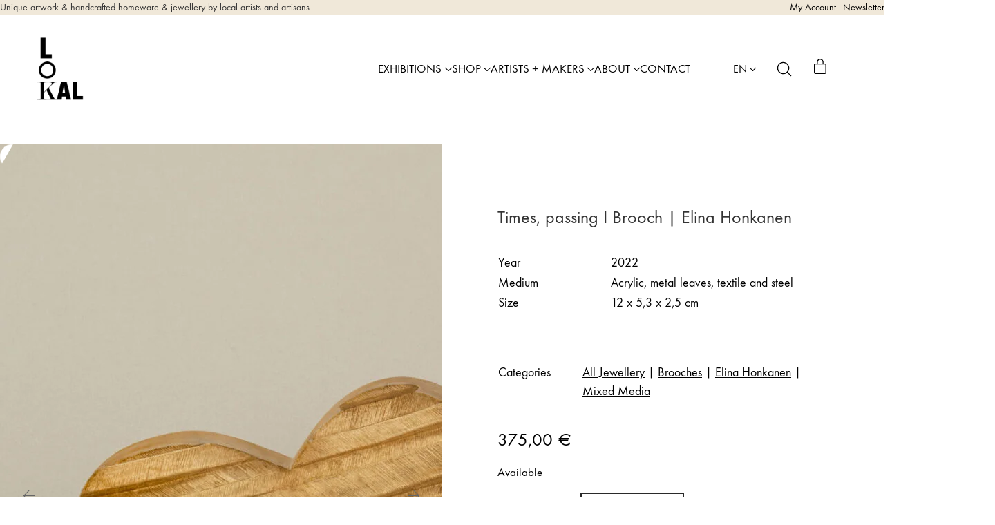

--- FILE ---
content_type: text/html; charset=UTF-8
request_url: https://lokalhelsinki.com/product/elina-honkanen-times-passing-i-rintakoru/
body_size: 42823
content:
<!DOCTYPE html>
<html class="no-js" lang="en-US">
<head>
	<meta charset="UTF-8">
	<meta name="viewport" content="width=device-width, initial-scale=1, minimum-scale=1">

	<!-- CMP Cookie Consent -->
<script type="text/javascript">
var cpm = {};
(function(h,u,b){
var d=h.getElementsByTagName("script")[0],e=h.createElement("script");
e.async=true;e.src='https://cookiehub.net/c2/f917c299.js';
e.onload=function(){u.cookiehub.load(b);}
d.parentNode.insertBefore(e,d);
})(document,window,cpm);
</script>
<!-- End CMP Consent -->
<link rel="preload" href="https://lokalhelsinki.com/wp-content/uploads/typolab-fonts/laborator/function-pro-82890/function-pro-regular-latin-webfont.woff2" as="font" type="font/woff2" crossorigin>
<link rel="preload" href="https://lokalhelsinki.com/wp-content/uploads/typolab-fonts/laborator/function-pro-82890/function-pro-500-latin-webfont.woff2" as="font" type="font/woff2" crossorigin>
<link rel="preload" href="https://lokalhelsinki.com/wp-content/uploads/typolab-fonts/laborator/function-pro-041bb/function-pro-regular-latin-webfont.woff2" as="font" type="font/woff2" crossorigin>
<meta name='robots' content='index, follow, max-image-preview:large, max-snippet:-1, max-video-preview:-1' />
<link rel="alternate" href="https://lokalhelsinki.com/product/elina-honkanen-times-passing-i-rintakoru/" hreflang="en" />
<link rel="alternate" href="https://lokalhelsinki.com/fi/product/elina-honkanen-times-passing-i-brooch/" hreflang="fi" />

<!-- Google Tag Manager for WordPress by gtm4wp.com -->
<script data-cfasync="false" data-pagespeed-no-defer>
	var gtm4wp_datalayer_name = "dataLayer";
	var dataLayer = dataLayer || [];
	const gtm4wp_use_sku_instead = 0;
	const gtm4wp_currency = 'EUR';
	const gtm4wp_product_per_impression = 0;
	const gtm4wp_clear_ecommerce = false;
	const gtm4wp_datalayer_max_timeout = 2000;
</script>
<!-- End Google Tag Manager for WordPress by gtm4wp.com -->
	<!-- This site is optimized with the Yoast SEO plugin v26.8 - https://yoast.com/product/yoast-seo-wordpress/ -->
	<title>Times, passing I Brooch | Elina Honkanen - LOKAL</title>
	<link rel="canonical" href="https://lokalhelsinki.com/product/elina-honkanen-times-passing-i-rintakoru/" />
	<meta property="og:locale" content="en_US" />
	<meta property="og:locale:alternate" content="fi_FI" />
	<meta property="og:type" content="article" />
	<meta property="og:title" content="Times, passing I Brooch | Elina Honkanen - LOKAL" />
	<meta property="og:url" content="https://lokalhelsinki.com/product/elina-honkanen-times-passing-i-rintakoru/" />
	<meta property="og:site_name" content="LOKAL" />
	<meta property="article:modified_time" content="2025-09-29T04:37:47+00:00" />
	<meta property="og:image" content="https://lokalhelsinki.com/wp-content/uploads/2022/11/elinahonkanen_jewellery_lokalhelsinki2022-6.jpg" />
	<meta property="og:image:width" content="1549" />
	<meta property="og:image:height" content="1920" />
	<meta property="og:image:type" content="image/jpeg" />
	<meta name="twitter:card" content="summary_large_image" />
	<script type="application/ld+json" class="yoast-schema-graph">{"@context":"https://schema.org","@graph":[{"@type":"WebPage","@id":"https://lokalhelsinki.com/product/elina-honkanen-times-passing-i-rintakoru/","url":"https://lokalhelsinki.com/product/elina-honkanen-times-passing-i-rintakoru/","name":"Times, passing I Brooch | Elina Honkanen - LOKAL","isPartOf":{"@id":"https://lokalhelsinki.com/#website"},"primaryImageOfPage":{"@id":"https://lokalhelsinki.com/product/elina-honkanen-times-passing-i-rintakoru/#primaryimage"},"image":{"@id":"https://lokalhelsinki.com/product/elina-honkanen-times-passing-i-rintakoru/#primaryimage"},"thumbnailUrl":"https://lokalhelsinki.com/wp-content/uploads/2022/11/elinahonkanen_jewellery_lokalhelsinki2022-6.jpg","datePublished":"2022-11-22T15:21:32+00:00","dateModified":"2025-09-29T04:37:47+00:00","breadcrumb":{"@id":"https://lokalhelsinki.com/product/elina-honkanen-times-passing-i-rintakoru/#breadcrumb"},"inLanguage":"en-US","potentialAction":[{"@type":"ReadAction","target":["https://lokalhelsinki.com/product/elina-honkanen-times-passing-i-rintakoru/"]}]},{"@type":"ImageObject","inLanguage":"en-US","@id":"https://lokalhelsinki.com/product/elina-honkanen-times-passing-i-rintakoru/#primaryimage","url":"https://lokalhelsinki.com/wp-content/uploads/2022/11/elinahonkanen_jewellery_lokalhelsinki2022-6.jpg","contentUrl":"https://lokalhelsinki.com/wp-content/uploads/2022/11/elinahonkanen_jewellery_lokalhelsinki2022-6.jpg","width":1549,"height":1920},{"@type":"BreadcrumbList","@id":"https://lokalhelsinki.com/product/elina-honkanen-times-passing-i-rintakoru/#breadcrumb","itemListElement":[{"@type":"ListItem","position":1,"name":"Online Gallery + Shop","item":"https://lokalhelsinki.com/shop/"},{"@type":"ListItem","position":2,"name":"Crafts &amp; Design","item":"https://lokalhelsinki.com/product-category/crafts-design/"},{"@type":"ListItem","position":3,"name":"Makers","item":"https://lokalhelsinki.com/product-category/crafts-design/makers/"},{"@type":"ListItem","position":4,"name":"Elina Honkanen","item":"https://lokalhelsinki.com/product-category/crafts-design/makers/elina-honkanen/"},{"@type":"ListItem","position":5,"name":"Times, passing I Brooch | Elina Honkanen"}]},{"@type":"WebSite","@id":"https://lokalhelsinki.com/#website","url":"https://lokalhelsinki.com/","name":"LOKAL","description":"Curated artwork &amp; handmade homeware by local artists and artisans.","potentialAction":[{"@type":"SearchAction","target":{"@type":"EntryPoint","urlTemplate":"https://lokalhelsinki.com/?s={search_term_string}"},"query-input":{"@type":"PropertyValueSpecification","valueRequired":true,"valueName":"search_term_string"}}],"inLanguage":"en-US"}]}</script>
	<!-- / Yoast SEO plugin. -->


<link rel='dns-prefetch' href='//static.klaviyo.com' />
<link rel='dns-prefetch' href='//capi-automation.s3.us-east-2.amazonaws.com' />
<link rel="alternate" type="application/rss+xml" title="LOKAL &raquo; Feed" href="https://lokalhelsinki.com/feed/" />
<link rel="alternate" type="application/rss+xml" title="LOKAL &raquo; Comments Feed" href="https://lokalhelsinki.com/comments/feed/" />
<link rel="alternate" title="oEmbed (JSON)" type="application/json+oembed" href="https://lokalhelsinki.com/wp-json/oembed/1.0/embed?url=https%3A%2F%2Flokalhelsinki.com%2Fproduct%2Felina-honkanen-times-passing-i-rintakoru%2F&#038;lang=en" />
<link rel="alternate" title="oEmbed (XML)" type="text/xml+oembed" href="https://lokalhelsinki.com/wp-json/oembed/1.0/embed?url=https%3A%2F%2Flokalhelsinki.com%2Fproduct%2Felina-honkanen-times-passing-i-rintakoru%2F&#038;format=xml&#038;lang=en" />
<style id='wp-img-auto-sizes-contain-inline-css'>
img:is([sizes=auto i],[sizes^="auto," i]){contain-intrinsic-size:3000px 1500px}
/*# sourceURL=wp-img-auto-sizes-contain-inline-css */
</style>
<link rel='stylesheet' id='woo-conditional-shipping-blocks-style-css' href='https://lokalhelsinki.com/wp-content/plugins/woo-conditional-shipping-pro/frontend/css/woo-conditional-shipping.css?ver=3.6.0.free' media='all' />
<link rel='stylesheet' id='woo-carrier-agents-blocks-style-css' href='https://lokalhelsinki.com/wp-content/plugins/wc-shipit/includes/woo-carrier-agents/assets/css/woo-carrier-agents.css?ver=2.1.0' media='all' />
<link rel='stylesheet' id='kalium-css-loaders-css' href='https://lokalhelsinki.com/wp-content/themes/kalium/assets/css/loaders.min.css?ver=4.3.1.1760441286' media='all' />
<link rel='stylesheet' id='kalium-theme-style-css' href='https://lokalhelsinki.com/wp-content/themes/kalium/style.css?ver=4.3.1.1760441286' media='all' />
<link rel='stylesheet' id='kalium-child-css' href='https://lokalhelsinki.com/wp-content/themes/kalium-child/style.css?ver=6.9' media='all' />
<style id='wp-emoji-styles-inline-css'>

	img.wp-smiley, img.emoji {
		display: inline !important;
		border: none !important;
		box-shadow: none !important;
		height: 1em !important;
		width: 1em !important;
		margin: 0 0.07em !important;
		vertical-align: -0.1em !important;
		background: none !important;
		padding: 0 !important;
	}
/*# sourceURL=wp-emoji-styles-inline-css */
</style>
<style id='wp-block-library-inline-css'>
:root{--wp-block-synced-color:#7a00df;--wp-block-synced-color--rgb:122,0,223;--wp-bound-block-color:var(--wp-block-synced-color);--wp-editor-canvas-background:#ddd;--wp-admin-theme-color:#007cba;--wp-admin-theme-color--rgb:0,124,186;--wp-admin-theme-color-darker-10:#006ba1;--wp-admin-theme-color-darker-10--rgb:0,107,160.5;--wp-admin-theme-color-darker-20:#005a87;--wp-admin-theme-color-darker-20--rgb:0,90,135;--wp-admin-border-width-focus:2px}@media (min-resolution:192dpi){:root{--wp-admin-border-width-focus:1.5px}}.wp-element-button{cursor:pointer}:root .has-very-light-gray-background-color{background-color:#eee}:root .has-very-dark-gray-background-color{background-color:#313131}:root .has-very-light-gray-color{color:#eee}:root .has-very-dark-gray-color{color:#313131}:root .has-vivid-green-cyan-to-vivid-cyan-blue-gradient-background{background:linear-gradient(135deg,#00d084,#0693e3)}:root .has-purple-crush-gradient-background{background:linear-gradient(135deg,#34e2e4,#4721fb 50%,#ab1dfe)}:root .has-hazy-dawn-gradient-background{background:linear-gradient(135deg,#faaca8,#dad0ec)}:root .has-subdued-olive-gradient-background{background:linear-gradient(135deg,#fafae1,#67a671)}:root .has-atomic-cream-gradient-background{background:linear-gradient(135deg,#fdd79a,#004a59)}:root .has-nightshade-gradient-background{background:linear-gradient(135deg,#330968,#31cdcf)}:root .has-midnight-gradient-background{background:linear-gradient(135deg,#020381,#2874fc)}:root{--wp--preset--font-size--normal:16px;--wp--preset--font-size--huge:42px}.has-regular-font-size{font-size:1em}.has-larger-font-size{font-size:2.625em}.has-normal-font-size{font-size:var(--wp--preset--font-size--normal)}.has-huge-font-size{font-size:var(--wp--preset--font-size--huge)}.has-text-align-center{text-align:center}.has-text-align-left{text-align:left}.has-text-align-right{text-align:right}.has-fit-text{white-space:nowrap!important}#end-resizable-editor-section{display:none}.aligncenter{clear:both}.items-justified-left{justify-content:flex-start}.items-justified-center{justify-content:center}.items-justified-right{justify-content:flex-end}.items-justified-space-between{justify-content:space-between}.screen-reader-text{border:0;clip-path:inset(50%);height:1px;margin:-1px;overflow:hidden;padding:0;position:absolute;width:1px;word-wrap:normal!important}.screen-reader-text:focus{background-color:#ddd;clip-path:none;color:#444;display:block;font-size:1em;height:auto;left:5px;line-height:normal;padding:15px 23px 14px;text-decoration:none;top:5px;width:auto;z-index:100000}html :where(.has-border-color){border-style:solid}html :where([style*=border-top-color]){border-top-style:solid}html :where([style*=border-right-color]){border-right-style:solid}html :where([style*=border-bottom-color]){border-bottom-style:solid}html :where([style*=border-left-color]){border-left-style:solid}html :where([style*=border-width]){border-style:solid}html :where([style*=border-top-width]){border-top-style:solid}html :where([style*=border-right-width]){border-right-style:solid}html :where([style*=border-bottom-width]){border-bottom-style:solid}html :where([style*=border-left-width]){border-left-style:solid}html :where(img[class*=wp-image-]){height:auto;max-width:100%}:where(figure){margin:0 0 1em}html :where(.is-position-sticky){--wp-admin--admin-bar--position-offset:var(--wp-admin--admin-bar--height,0px)}@media screen and (max-width:600px){html :where(.is-position-sticky){--wp-admin--admin-bar--position-offset:0px}}

/*# sourceURL=wp-block-library-inline-css */
</style><style id='wp-block-button-inline-css'>
.wp-block-button__link{align-content:center;box-sizing:border-box;cursor:pointer;display:inline-block;height:100%;text-align:center;word-break:break-word}.wp-block-button__link.aligncenter{text-align:center}.wp-block-button__link.alignright{text-align:right}:where(.wp-block-button__link){border-radius:9999px;box-shadow:none;padding:calc(.667em + 2px) calc(1.333em + 2px);text-decoration:none}.wp-block-button[style*=text-decoration] .wp-block-button__link{text-decoration:inherit}.wp-block-buttons>.wp-block-button.has-custom-width{max-width:none}.wp-block-buttons>.wp-block-button.has-custom-width .wp-block-button__link{width:100%}.wp-block-buttons>.wp-block-button.has-custom-font-size .wp-block-button__link{font-size:inherit}.wp-block-buttons>.wp-block-button.wp-block-button__width-25{width:calc(25% - var(--wp--style--block-gap, .5em)*.75)}.wp-block-buttons>.wp-block-button.wp-block-button__width-50{width:calc(50% - var(--wp--style--block-gap, .5em)*.5)}.wp-block-buttons>.wp-block-button.wp-block-button__width-75{width:calc(75% - var(--wp--style--block-gap, .5em)*.25)}.wp-block-buttons>.wp-block-button.wp-block-button__width-100{flex-basis:100%;width:100%}.wp-block-buttons.is-vertical>.wp-block-button.wp-block-button__width-25{width:25%}.wp-block-buttons.is-vertical>.wp-block-button.wp-block-button__width-50{width:50%}.wp-block-buttons.is-vertical>.wp-block-button.wp-block-button__width-75{width:75%}.wp-block-button.is-style-squared,.wp-block-button__link.wp-block-button.is-style-squared{border-radius:0}.wp-block-button.no-border-radius,.wp-block-button__link.no-border-radius{border-radius:0!important}:root :where(.wp-block-button .wp-block-button__link.is-style-outline),:root :where(.wp-block-button.is-style-outline>.wp-block-button__link){border:2px solid;padding:.667em 1.333em}:root :where(.wp-block-button .wp-block-button__link.is-style-outline:not(.has-text-color)),:root :where(.wp-block-button.is-style-outline>.wp-block-button__link:not(.has-text-color)){color:currentColor}:root :where(.wp-block-button .wp-block-button__link.is-style-outline:not(.has-background)),:root :where(.wp-block-button.is-style-outline>.wp-block-button__link:not(.has-background)){background-color:initial;background-image:none}
/*# sourceURL=https://lokalhelsinki.com/wp-includes/blocks/button/style.min.css */
</style>
<style id='wp-block-image-inline-css'>
.wp-block-image>a,.wp-block-image>figure>a{display:inline-block}.wp-block-image img{box-sizing:border-box;height:auto;max-width:100%;vertical-align:bottom}@media not (prefers-reduced-motion){.wp-block-image img.hide{visibility:hidden}.wp-block-image img.show{animation:show-content-image .4s}}.wp-block-image[style*=border-radius] img,.wp-block-image[style*=border-radius]>a{border-radius:inherit}.wp-block-image.has-custom-border img{box-sizing:border-box}.wp-block-image.aligncenter{text-align:center}.wp-block-image.alignfull>a,.wp-block-image.alignwide>a{width:100%}.wp-block-image.alignfull img,.wp-block-image.alignwide img{height:auto;width:100%}.wp-block-image .aligncenter,.wp-block-image .alignleft,.wp-block-image .alignright,.wp-block-image.aligncenter,.wp-block-image.alignleft,.wp-block-image.alignright{display:table}.wp-block-image .aligncenter>figcaption,.wp-block-image .alignleft>figcaption,.wp-block-image .alignright>figcaption,.wp-block-image.aligncenter>figcaption,.wp-block-image.alignleft>figcaption,.wp-block-image.alignright>figcaption{caption-side:bottom;display:table-caption}.wp-block-image .alignleft{float:left;margin:.5em 1em .5em 0}.wp-block-image .alignright{float:right;margin:.5em 0 .5em 1em}.wp-block-image .aligncenter{margin-left:auto;margin-right:auto}.wp-block-image :where(figcaption){margin-bottom:1em;margin-top:.5em}.wp-block-image.is-style-circle-mask img{border-radius:9999px}@supports ((-webkit-mask-image:none) or (mask-image:none)) or (-webkit-mask-image:none){.wp-block-image.is-style-circle-mask img{border-radius:0;-webkit-mask-image:url('data:image/svg+xml;utf8,<svg viewBox="0 0 100 100" xmlns="http://www.w3.org/2000/svg"><circle cx="50" cy="50" r="50"/></svg>');mask-image:url('data:image/svg+xml;utf8,<svg viewBox="0 0 100 100" xmlns="http://www.w3.org/2000/svg"><circle cx="50" cy="50" r="50"/></svg>');mask-mode:alpha;-webkit-mask-position:center;mask-position:center;-webkit-mask-repeat:no-repeat;mask-repeat:no-repeat;-webkit-mask-size:contain;mask-size:contain}}:root :where(.wp-block-image.is-style-rounded img,.wp-block-image .is-style-rounded img){border-radius:9999px}.wp-block-image figure{margin:0}.wp-lightbox-container{display:flex;flex-direction:column;position:relative}.wp-lightbox-container img{cursor:zoom-in}.wp-lightbox-container img:hover+button{opacity:1}.wp-lightbox-container button{align-items:center;backdrop-filter:blur(16px) saturate(180%);background-color:#5a5a5a40;border:none;border-radius:4px;cursor:zoom-in;display:flex;height:20px;justify-content:center;opacity:0;padding:0;position:absolute;right:16px;text-align:center;top:16px;width:20px;z-index:100}@media not (prefers-reduced-motion){.wp-lightbox-container button{transition:opacity .2s ease}}.wp-lightbox-container button:focus-visible{outline:3px auto #5a5a5a40;outline:3px auto -webkit-focus-ring-color;outline-offset:3px}.wp-lightbox-container button:hover{cursor:pointer;opacity:1}.wp-lightbox-container button:focus{opacity:1}.wp-lightbox-container button:focus,.wp-lightbox-container button:hover,.wp-lightbox-container button:not(:hover):not(:active):not(.has-background){background-color:#5a5a5a40;border:none}.wp-lightbox-overlay{box-sizing:border-box;cursor:zoom-out;height:100vh;left:0;overflow:hidden;position:fixed;top:0;visibility:hidden;width:100%;z-index:100000}.wp-lightbox-overlay .close-button{align-items:center;cursor:pointer;display:flex;justify-content:center;min-height:40px;min-width:40px;padding:0;position:absolute;right:calc(env(safe-area-inset-right) + 16px);top:calc(env(safe-area-inset-top) + 16px);z-index:5000000}.wp-lightbox-overlay .close-button:focus,.wp-lightbox-overlay .close-button:hover,.wp-lightbox-overlay .close-button:not(:hover):not(:active):not(.has-background){background:none;border:none}.wp-lightbox-overlay .lightbox-image-container{height:var(--wp--lightbox-container-height);left:50%;overflow:hidden;position:absolute;top:50%;transform:translate(-50%,-50%);transform-origin:top left;width:var(--wp--lightbox-container-width);z-index:9999999999}.wp-lightbox-overlay .wp-block-image{align-items:center;box-sizing:border-box;display:flex;height:100%;justify-content:center;margin:0;position:relative;transform-origin:0 0;width:100%;z-index:3000000}.wp-lightbox-overlay .wp-block-image img{height:var(--wp--lightbox-image-height);min-height:var(--wp--lightbox-image-height);min-width:var(--wp--lightbox-image-width);width:var(--wp--lightbox-image-width)}.wp-lightbox-overlay .wp-block-image figcaption{display:none}.wp-lightbox-overlay button{background:none;border:none}.wp-lightbox-overlay .scrim{background-color:#fff;height:100%;opacity:.9;position:absolute;width:100%;z-index:2000000}.wp-lightbox-overlay.active{visibility:visible}@media not (prefers-reduced-motion){.wp-lightbox-overlay.active{animation:turn-on-visibility .25s both}.wp-lightbox-overlay.active img{animation:turn-on-visibility .35s both}.wp-lightbox-overlay.show-closing-animation:not(.active){animation:turn-off-visibility .35s both}.wp-lightbox-overlay.show-closing-animation:not(.active) img{animation:turn-off-visibility .25s both}.wp-lightbox-overlay.zoom.active{animation:none;opacity:1;visibility:visible}.wp-lightbox-overlay.zoom.active .lightbox-image-container{animation:lightbox-zoom-in .4s}.wp-lightbox-overlay.zoom.active .lightbox-image-container img{animation:none}.wp-lightbox-overlay.zoom.active .scrim{animation:turn-on-visibility .4s forwards}.wp-lightbox-overlay.zoom.show-closing-animation:not(.active){animation:none}.wp-lightbox-overlay.zoom.show-closing-animation:not(.active) .lightbox-image-container{animation:lightbox-zoom-out .4s}.wp-lightbox-overlay.zoom.show-closing-animation:not(.active) .lightbox-image-container img{animation:none}.wp-lightbox-overlay.zoom.show-closing-animation:not(.active) .scrim{animation:turn-off-visibility .4s forwards}}@keyframes show-content-image{0%{visibility:hidden}99%{visibility:hidden}to{visibility:visible}}@keyframes turn-on-visibility{0%{opacity:0}to{opacity:1}}@keyframes turn-off-visibility{0%{opacity:1;visibility:visible}99%{opacity:0;visibility:visible}to{opacity:0;visibility:hidden}}@keyframes lightbox-zoom-in{0%{transform:translate(calc((-100vw + var(--wp--lightbox-scrollbar-width))/2 + var(--wp--lightbox-initial-left-position)),calc(-50vh + var(--wp--lightbox-initial-top-position))) scale(var(--wp--lightbox-scale))}to{transform:translate(-50%,-50%) scale(1)}}@keyframes lightbox-zoom-out{0%{transform:translate(-50%,-50%) scale(1);visibility:visible}99%{visibility:visible}to{transform:translate(calc((-100vw + var(--wp--lightbox-scrollbar-width))/2 + var(--wp--lightbox-initial-left-position)),calc(-50vh + var(--wp--lightbox-initial-top-position))) scale(var(--wp--lightbox-scale));visibility:hidden}}
/*# sourceURL=https://lokalhelsinki.com/wp-includes/blocks/image/style.min.css */
</style>
<style id='wp-block-image-theme-inline-css'>
:root :where(.wp-block-image figcaption){color:#555;font-size:13px;text-align:center}.is-dark-theme :root :where(.wp-block-image figcaption){color:#ffffffa6}.wp-block-image{margin:0 0 1em}
/*# sourceURL=https://lokalhelsinki.com/wp-includes/blocks/image/theme.min.css */
</style>
<style id='wp-block-buttons-inline-css'>
.wp-block-buttons{box-sizing:border-box}.wp-block-buttons.is-vertical{flex-direction:column}.wp-block-buttons.is-vertical>.wp-block-button:last-child{margin-bottom:0}.wp-block-buttons>.wp-block-button{display:inline-block;margin:0}.wp-block-buttons.is-content-justification-left{justify-content:flex-start}.wp-block-buttons.is-content-justification-left.is-vertical{align-items:flex-start}.wp-block-buttons.is-content-justification-center{justify-content:center}.wp-block-buttons.is-content-justification-center.is-vertical{align-items:center}.wp-block-buttons.is-content-justification-right{justify-content:flex-end}.wp-block-buttons.is-content-justification-right.is-vertical{align-items:flex-end}.wp-block-buttons.is-content-justification-space-between{justify-content:space-between}.wp-block-buttons.aligncenter{text-align:center}.wp-block-buttons:not(.is-content-justification-space-between,.is-content-justification-right,.is-content-justification-left,.is-content-justification-center) .wp-block-button.aligncenter{margin-left:auto;margin-right:auto;width:100%}.wp-block-buttons[style*=text-decoration] .wp-block-button,.wp-block-buttons[style*=text-decoration] .wp-block-button__link{text-decoration:inherit}.wp-block-buttons.has-custom-font-size .wp-block-button__link{font-size:inherit}.wp-block-buttons .wp-block-button__link{width:100%}.wp-block-button.aligncenter{text-align:center}
/*# sourceURL=https://lokalhelsinki.com/wp-includes/blocks/buttons/style.min.css */
</style>
<style id='wp-block-group-inline-css'>
.wp-block-group{box-sizing:border-box}:where(.wp-block-group.wp-block-group-is-layout-constrained){position:relative}
/*# sourceURL=https://lokalhelsinki.com/wp-includes/blocks/group/style.min.css */
</style>
<style id='wp-block-group-theme-inline-css'>
:where(.wp-block-group.has-background){padding:1.25em 2.375em}
/*# sourceURL=https://lokalhelsinki.com/wp-includes/blocks/group/theme.min.css */
</style>
<style id='wp-block-paragraph-inline-css'>
.is-small-text{font-size:.875em}.is-regular-text{font-size:1em}.is-large-text{font-size:2.25em}.is-larger-text{font-size:3em}.has-drop-cap:not(:focus):first-letter{float:left;font-size:8.4em;font-style:normal;font-weight:100;line-height:.68;margin:.05em .1em 0 0;text-transform:uppercase}body.rtl .has-drop-cap:not(:focus):first-letter{float:none;margin-left:.1em}p.has-drop-cap.has-background{overflow:hidden}:root :where(p.has-background){padding:1.25em 2.375em}:where(p.has-text-color:not(.has-link-color)) a{color:inherit}p.has-text-align-left[style*="writing-mode:vertical-lr"],p.has-text-align-right[style*="writing-mode:vertical-rl"]{rotate:180deg}
/*# sourceURL=https://lokalhelsinki.com/wp-includes/blocks/paragraph/style.min.css */
</style>
<link rel='stylesheet' id='wc-blocks-style-css' href='https://lokalhelsinki.com/wp-content/plugins/woocommerce/assets/client/blocks/wc-blocks.css?ver=wc-10.4.3' media='all' />
<style id='global-styles-inline-css'>
:root{--wp--preset--aspect-ratio--square: 1;--wp--preset--aspect-ratio--4-3: 4/3;--wp--preset--aspect-ratio--3-4: 3/4;--wp--preset--aspect-ratio--3-2: 3/2;--wp--preset--aspect-ratio--2-3: 2/3;--wp--preset--aspect-ratio--16-9: 16/9;--wp--preset--aspect-ratio--9-16: 9/16;--wp--preset--color--black: #000000;--wp--preset--color--cyan-bluish-gray: #abb8c3;--wp--preset--color--white: #ffffff;--wp--preset--color--pale-pink: #f78da7;--wp--preset--color--vivid-red: #cf2e2e;--wp--preset--color--luminous-vivid-orange: #ff6900;--wp--preset--color--luminous-vivid-amber: #fcb900;--wp--preset--color--light-green-cyan: #7bdcb5;--wp--preset--color--vivid-green-cyan: #00d084;--wp--preset--color--pale-cyan-blue: #8ed1fc;--wp--preset--color--vivid-cyan-blue: #0693e3;--wp--preset--color--vivid-purple: #9b51e0;--wp--preset--color--color-1: var(--k-color-1);--wp--preset--color--color-2: var(--k-color-2);--wp--preset--color--color-3: var(--k-color-3);--wp--preset--color--color-4: var(--k-color-4);--wp--preset--color--color-5: var(--k-color-5);--wp--preset--color--color-6: var(--k-color-6);--wp--preset--color--color-7: var(--k-color-7);--wp--preset--color--color-8: var(--k-color-8);--wp--preset--color--heading-color: var(--k-heading-color);--wp--preset--gradient--vivid-cyan-blue-to-vivid-purple: linear-gradient(135deg,rgb(6,147,227) 0%,rgb(155,81,224) 100%);--wp--preset--gradient--light-green-cyan-to-vivid-green-cyan: linear-gradient(135deg,rgb(122,220,180) 0%,rgb(0,208,130) 100%);--wp--preset--gradient--luminous-vivid-amber-to-luminous-vivid-orange: linear-gradient(135deg,rgb(252,185,0) 0%,rgb(255,105,0) 100%);--wp--preset--gradient--luminous-vivid-orange-to-vivid-red: linear-gradient(135deg,rgb(255,105,0) 0%,rgb(207,46,46) 100%);--wp--preset--gradient--very-light-gray-to-cyan-bluish-gray: linear-gradient(135deg,rgb(238,238,238) 0%,rgb(169,184,195) 100%);--wp--preset--gradient--cool-to-warm-spectrum: linear-gradient(135deg,rgb(74,234,220) 0%,rgb(151,120,209) 20%,rgb(207,42,186) 40%,rgb(238,44,130) 60%,rgb(251,105,98) 80%,rgb(254,248,76) 100%);--wp--preset--gradient--blush-light-purple: linear-gradient(135deg,rgb(255,206,236) 0%,rgb(152,150,240) 100%);--wp--preset--gradient--blush-bordeaux: linear-gradient(135deg,rgb(254,205,165) 0%,rgb(254,45,45) 50%,rgb(107,0,62) 100%);--wp--preset--gradient--luminous-dusk: linear-gradient(135deg,rgb(255,203,112) 0%,rgb(199,81,192) 50%,rgb(65,88,208) 100%);--wp--preset--gradient--pale-ocean: linear-gradient(135deg,rgb(255,245,203) 0%,rgb(182,227,212) 50%,rgb(51,167,181) 100%);--wp--preset--gradient--electric-grass: linear-gradient(135deg,rgb(202,248,128) 0%,rgb(113,206,126) 100%);--wp--preset--gradient--midnight: linear-gradient(135deg,rgb(2,3,129) 0%,rgb(40,116,252) 100%);--wp--preset--font-size--small: 13px;--wp--preset--font-size--medium: 20px;--wp--preset--font-size--large: 36px;--wp--preset--font-size--x-large: 42px;--wp--preset--spacing--20: min(1.129vw, calc(var(--k-block-spacing-base) / 2));--wp--preset--spacing--30: min(1.736vw, calc(var(--k-block-spacing-base) / 1.3));--wp--preset--spacing--40: min(2.258vw, var(--k-block-spacing-base));--wp--preset--spacing--50: min(2.935vw, calc(var(--k-block-spacing-base) * 1.3));--wp--preset--spacing--60: min(4.516vw, calc(var(--k-block-spacing-base) * 2));--wp--preset--spacing--70: min(9.032vw, calc(var(--k-block-spacing-base) * 4));--wp--preset--spacing--80: 5.06rem;--wp--preset--spacing--10: min(0.564vw, calc(var(--k-block-spacing-base) / 4));--wp--preset--shadow--natural: 6px 6px 9px rgba(0, 0, 0, 0.2);--wp--preset--shadow--deep: 12px 12px 50px rgba(0, 0, 0, 0.4);--wp--preset--shadow--sharp: 6px 6px 0px rgba(0, 0, 0, 0.2);--wp--preset--shadow--outlined: 6px 6px 0px -3px rgb(255, 255, 255), 6px 6px rgb(0, 0, 0);--wp--preset--shadow--crisp: 6px 6px 0px rgb(0, 0, 0);}:root { --wp--style--global--content-size: var(--k-container-max-width);--wp--style--global--wide-size: calc(var(--k-container-max-width) + var(--k-wide-align-offset) * 2); }:where(body) { margin: 0; }.wp-site-blocks > .alignleft { float: left; margin-right: 2em; }.wp-site-blocks > .alignright { float: right; margin-left: 2em; }.wp-site-blocks > .aligncenter { justify-content: center; margin-left: auto; margin-right: auto; }:where(.wp-site-blocks) > * { margin-block-start: 24px; margin-block-end: 0; }:where(.wp-site-blocks) > :first-child { margin-block-start: 0; }:where(.wp-site-blocks) > :last-child { margin-block-end: 0; }:root { --wp--style--block-gap: 24px; }:root :where(.is-layout-flow) > :first-child{margin-block-start: 0;}:root :where(.is-layout-flow) > :last-child{margin-block-end: 0;}:root :where(.is-layout-flow) > *{margin-block-start: 24px;margin-block-end: 0;}:root :where(.is-layout-constrained) > :first-child{margin-block-start: 0;}:root :where(.is-layout-constrained) > :last-child{margin-block-end: 0;}:root :where(.is-layout-constrained) > *{margin-block-start: 24px;margin-block-end: 0;}:root :where(.is-layout-flex){gap: 24px;}:root :where(.is-layout-grid){gap: 24px;}.is-layout-flow > .alignleft{float: left;margin-inline-start: 0;margin-inline-end: 2em;}.is-layout-flow > .alignright{float: right;margin-inline-start: 2em;margin-inline-end: 0;}.is-layout-flow > .aligncenter{margin-left: auto !important;margin-right: auto !important;}.is-layout-constrained > .alignleft{float: left;margin-inline-start: 0;margin-inline-end: 2em;}.is-layout-constrained > .alignright{float: right;margin-inline-start: 2em;margin-inline-end: 0;}.is-layout-constrained > .aligncenter{margin-left: auto !important;margin-right: auto !important;}.is-layout-constrained > :where(:not(.alignleft):not(.alignright):not(.alignfull)){max-width: var(--wp--style--global--content-size);margin-left: auto !important;margin-right: auto !important;}.is-layout-constrained > .alignwide{max-width: var(--wp--style--global--wide-size);}body .is-layout-flex{display: flex;}.is-layout-flex{flex-wrap: wrap;align-items: center;}.is-layout-flex > :is(*, div){margin: 0;}body .is-layout-grid{display: grid;}.is-layout-grid > :is(*, div){margin: 0;}body{padding-top: 0px;padding-right: 0px;padding-bottom: 0px;padding-left: 0px;}a:where(:not(.wp-element-button)){text-decoration: underline;}:root :where(.wp-element-button, .wp-block-button__link){background-color: #32373c;border-width: 0;color: #fff;font-family: inherit;font-size: inherit;font-style: inherit;font-weight: inherit;letter-spacing: inherit;line-height: inherit;padding-top: calc(0.667em + 2px);padding-right: calc(1.333em + 2px);padding-bottom: calc(0.667em + 2px);padding-left: calc(1.333em + 2px);text-decoration: none;text-transform: inherit;}.has-black-color{color: var(--wp--preset--color--black) !important;}.has-cyan-bluish-gray-color{color: var(--wp--preset--color--cyan-bluish-gray) !important;}.has-white-color{color: var(--wp--preset--color--white) !important;}.has-pale-pink-color{color: var(--wp--preset--color--pale-pink) !important;}.has-vivid-red-color{color: var(--wp--preset--color--vivid-red) !important;}.has-luminous-vivid-orange-color{color: var(--wp--preset--color--luminous-vivid-orange) !important;}.has-luminous-vivid-amber-color{color: var(--wp--preset--color--luminous-vivid-amber) !important;}.has-light-green-cyan-color{color: var(--wp--preset--color--light-green-cyan) !important;}.has-vivid-green-cyan-color{color: var(--wp--preset--color--vivid-green-cyan) !important;}.has-pale-cyan-blue-color{color: var(--wp--preset--color--pale-cyan-blue) !important;}.has-vivid-cyan-blue-color{color: var(--wp--preset--color--vivid-cyan-blue) !important;}.has-vivid-purple-color{color: var(--wp--preset--color--vivid-purple) !important;}.has-color-1-color{color: var(--wp--preset--color--color-1) !important;}.has-color-2-color{color: var(--wp--preset--color--color-2) !important;}.has-color-3-color{color: var(--wp--preset--color--color-3) !important;}.has-color-4-color{color: var(--wp--preset--color--color-4) !important;}.has-color-5-color{color: var(--wp--preset--color--color-5) !important;}.has-color-6-color{color: var(--wp--preset--color--color-6) !important;}.has-color-7-color{color: var(--wp--preset--color--color-7) !important;}.has-color-8-color{color: var(--wp--preset--color--color-8) !important;}.has-heading-color-color{color: var(--wp--preset--color--heading-color) !important;}.has-black-background-color{background-color: var(--wp--preset--color--black) !important;}.has-cyan-bluish-gray-background-color{background-color: var(--wp--preset--color--cyan-bluish-gray) !important;}.has-white-background-color{background-color: var(--wp--preset--color--white) !important;}.has-pale-pink-background-color{background-color: var(--wp--preset--color--pale-pink) !important;}.has-vivid-red-background-color{background-color: var(--wp--preset--color--vivid-red) !important;}.has-luminous-vivid-orange-background-color{background-color: var(--wp--preset--color--luminous-vivid-orange) !important;}.has-luminous-vivid-amber-background-color{background-color: var(--wp--preset--color--luminous-vivid-amber) !important;}.has-light-green-cyan-background-color{background-color: var(--wp--preset--color--light-green-cyan) !important;}.has-vivid-green-cyan-background-color{background-color: var(--wp--preset--color--vivid-green-cyan) !important;}.has-pale-cyan-blue-background-color{background-color: var(--wp--preset--color--pale-cyan-blue) !important;}.has-vivid-cyan-blue-background-color{background-color: var(--wp--preset--color--vivid-cyan-blue) !important;}.has-vivid-purple-background-color{background-color: var(--wp--preset--color--vivid-purple) !important;}.has-color-1-background-color{background-color: var(--wp--preset--color--color-1) !important;}.has-color-2-background-color{background-color: var(--wp--preset--color--color-2) !important;}.has-color-3-background-color{background-color: var(--wp--preset--color--color-3) !important;}.has-color-4-background-color{background-color: var(--wp--preset--color--color-4) !important;}.has-color-5-background-color{background-color: var(--wp--preset--color--color-5) !important;}.has-color-6-background-color{background-color: var(--wp--preset--color--color-6) !important;}.has-color-7-background-color{background-color: var(--wp--preset--color--color-7) !important;}.has-color-8-background-color{background-color: var(--wp--preset--color--color-8) !important;}.has-heading-color-background-color{background-color: var(--wp--preset--color--heading-color) !important;}.has-black-border-color{border-color: var(--wp--preset--color--black) !important;}.has-cyan-bluish-gray-border-color{border-color: var(--wp--preset--color--cyan-bluish-gray) !important;}.has-white-border-color{border-color: var(--wp--preset--color--white) !important;}.has-pale-pink-border-color{border-color: var(--wp--preset--color--pale-pink) !important;}.has-vivid-red-border-color{border-color: var(--wp--preset--color--vivid-red) !important;}.has-luminous-vivid-orange-border-color{border-color: var(--wp--preset--color--luminous-vivid-orange) !important;}.has-luminous-vivid-amber-border-color{border-color: var(--wp--preset--color--luminous-vivid-amber) !important;}.has-light-green-cyan-border-color{border-color: var(--wp--preset--color--light-green-cyan) !important;}.has-vivid-green-cyan-border-color{border-color: var(--wp--preset--color--vivid-green-cyan) !important;}.has-pale-cyan-blue-border-color{border-color: var(--wp--preset--color--pale-cyan-blue) !important;}.has-vivid-cyan-blue-border-color{border-color: var(--wp--preset--color--vivid-cyan-blue) !important;}.has-vivid-purple-border-color{border-color: var(--wp--preset--color--vivid-purple) !important;}.has-color-1-border-color{border-color: var(--wp--preset--color--color-1) !important;}.has-color-2-border-color{border-color: var(--wp--preset--color--color-2) !important;}.has-color-3-border-color{border-color: var(--wp--preset--color--color-3) !important;}.has-color-4-border-color{border-color: var(--wp--preset--color--color-4) !important;}.has-color-5-border-color{border-color: var(--wp--preset--color--color-5) !important;}.has-color-6-border-color{border-color: var(--wp--preset--color--color-6) !important;}.has-color-7-border-color{border-color: var(--wp--preset--color--color-7) !important;}.has-color-8-border-color{border-color: var(--wp--preset--color--color-8) !important;}.has-heading-color-border-color{border-color: var(--wp--preset--color--heading-color) !important;}.has-vivid-cyan-blue-to-vivid-purple-gradient-background{background: var(--wp--preset--gradient--vivid-cyan-blue-to-vivid-purple) !important;}.has-light-green-cyan-to-vivid-green-cyan-gradient-background{background: var(--wp--preset--gradient--light-green-cyan-to-vivid-green-cyan) !important;}.has-luminous-vivid-amber-to-luminous-vivid-orange-gradient-background{background: var(--wp--preset--gradient--luminous-vivid-amber-to-luminous-vivid-orange) !important;}.has-luminous-vivid-orange-to-vivid-red-gradient-background{background: var(--wp--preset--gradient--luminous-vivid-orange-to-vivid-red) !important;}.has-very-light-gray-to-cyan-bluish-gray-gradient-background{background: var(--wp--preset--gradient--very-light-gray-to-cyan-bluish-gray) !important;}.has-cool-to-warm-spectrum-gradient-background{background: var(--wp--preset--gradient--cool-to-warm-spectrum) !important;}.has-blush-light-purple-gradient-background{background: var(--wp--preset--gradient--blush-light-purple) !important;}.has-blush-bordeaux-gradient-background{background: var(--wp--preset--gradient--blush-bordeaux) !important;}.has-luminous-dusk-gradient-background{background: var(--wp--preset--gradient--luminous-dusk) !important;}.has-pale-ocean-gradient-background{background: var(--wp--preset--gradient--pale-ocean) !important;}.has-electric-grass-gradient-background{background: var(--wp--preset--gradient--electric-grass) !important;}.has-midnight-gradient-background{background: var(--wp--preset--gradient--midnight) !important;}.has-small-font-size{font-size: var(--wp--preset--font-size--small) !important;}.has-medium-font-size{font-size: var(--wp--preset--font-size--medium) !important;}.has-large-font-size{font-size: var(--wp--preset--font-size--large) !important;}.has-x-large-font-size{font-size: var(--wp--preset--font-size--x-large) !important;}
/*# sourceURL=global-styles-inline-css */
</style>
<style id='core-block-supports-inline-css'>
.wp-container-core-group-is-layout-5f465610{flex-wrap:nowrap;gap:0px;}
/*# sourceURL=core-block-supports-inline-css */
</style>

<link rel='stylesheet' id='typolab-function-pro-font-font-1-css' href='https://lokalhelsinki.com/wp-content/uploads/typolab-fonts/function-pro-b28.css?ver=4.3.1' media='all' />
<link rel='stylesheet' id='typolab-function-pro-font-font-2-css' href='https://lokalhelsinki.com/wp-content/uploads/typolab-fonts/function-pro-360.css?ver=4.3.1' media='all' />
<style id='woocommerce-inline-inline-css'>
.woocommerce form .form-row .required { visibility: visible; }
/*# sourceURL=woocommerce-inline-inline-css */
</style>
<link rel='stylesheet' id='dashicons-css' href='https://lokalhelsinki.com/wp-includes/css/dashicons.min.css?ver=6.9' media='all' />
<link rel='stylesheet' id='lhgb-style-css' href='https://lokalhelsinki.com/wp-content/plugins/product-button-url-bulk-importer-updated/assets/css/lhgb.css?ver=1.0.0' media='all' />
<link rel='stylesheet' id='woo_conditional_shipping_css-css' href='https://lokalhelsinki.com/wp-content/plugins/woo-conditional-shipping-pro/includes/frontend/../../frontend/css/woo-conditional-shipping.css?ver=3.6.0.free' media='all' />
<link rel='stylesheet' id='woocommerce-advanced-product-labels-css' href='https://lokalhelsinki.com/wp-content/plugins/woocommerce-advanced-product-labels/assets/front-end/css/woocommerce-advanced-product-labels.min.css?ver=1.3.3' media='all' />
<link rel='stylesheet' id='boxzilla-css' href='https://lokalhelsinki.com/wp-content/plugins/boxzilla/assets/css/styles.css?ver=3.4.5' media='all' />
<link rel='stylesheet' id='kalium-theme-bootstrap-css' href='https://lokalhelsinki.com/wp-content/themes/kalium/assets/css/bootstrap.min.css?ver=4.3.1.1760441286' media='all' />
<link rel='stylesheet' id='kalium-theme-base-css' href='https://lokalhelsinki.com/wp-content/themes/kalium/assets/css/base.min.css?ver=4.3.1.1760441286' media='all' />
<link rel='stylesheet' id='kalium-theme-portfolio-css' href='https://lokalhelsinki.com/wp-content/themes/kalium/assets/css/portfolio.min.css?ver=4.3.1.1760441286' media='all' />
<link rel='stylesheet' id='kalium-theme-wpbakery-css' href='https://lokalhelsinki.com/wp-content/themes/kalium/assets/css/wpbakery.min.css?ver=4.3.1.1760441286' media='all' />
<link rel='stylesheet' id='kalium-theme-woocommerce-css' href='https://lokalhelsinki.com/wp-content/themes/kalium/assets/css/woocommerce.min.css?ver=4.3.1.1760441286' media='all' />
<link rel='stylesheet' id='kalium-theme-icons-default-css' href='https://lokalhelsinki.com/wp-content/themes/kalium/assets/icons/main.min.css?ver=4.3.1.1760441286' media='all' />
<link rel='stylesheet' id='prdctfltr-css' href='https://lokalhelsinki.com/wp-content/plugins/prdctfltr/includes/css/styles.css?ver=8.3.0' media='all' />
<script type="text/javascript">
/* <![CDATA[ */
/**
 * @package kalium
 * @version 4.3.1
 * @author  Laborator
 * @see     {@link https://kaliumtheme.com}
 * @build   1760441203
 */
!function(){"use strict";const n="kalium",o=`dataLayer${(n=>{const o="0123456789abcdef";let t="";for(let a=0;a<n;a++){const n=Math.floor(16*Math.random());t+=o.charAt(n)}return t})(6)}`;window[o]=window[o]||[],window[n]=function(){window[o].push(arguments)},window.labThemeAPI=n,window.labThemeDataLayer=o}();

/* ]]> */
</script>
<script type="text/javascript">
/* <![CDATA[ */
var ajaxurl = ajaxurl || "https:\/\/lokalhelsinki.com\/wp-admin\/admin-ajax.php";
var icl_language_code = "en";
/* ]]> */
</script>
	<script>
		document.addEventListener("load",(function(e){if("loading"===document.readyState&&"IMG"===e.target.tagName&&e.target.complete){var t=e.target.parentElement;"PICTURE"===t.tagName&&(t=t.parentElement),t.classList.contains("image-placeholder")&&t.classList.add("loaded")}}),!0);
	</script>
	<script>window.wpb_disable_full_width_row_js = true</script><script type="text/javascript">
/* <![CDATA[ */
kalium( 'set', 'mediaPlayer', {"handler":"kalium-videojs","options":{"autoplay":"no","loop":false,"skin":"minimal","useDefaultYouTubePlayer":false,"libraryLoadStrategy":"viewport"}} );
/* ]]> */
</script>

<style data-font-appearance-settings>body {
	--k-body-font-size: 17px;
}
h1, .h1 {
	--k-font-size: 39px;
}
h2, .h2 {
	--k-font-size: 32px;
}
h3, .h3 {
	--k-font-size: 26px;
}
h4, .h4 {
	--k-font-size: 19px;
}
h5, .h5 {
	--k-font-size: 15px;
}
h6, .h6 {
	--k-font-size: 13px;
}
.site-header .top-header-bar {
	font-size: 14px;
}
.sidebar-menu-wrapper .sidebar-main-menu {
	font-size: 18px;
}
.site-footer .widget :is(.wp-block-group>:first-child.wp-block-heading,.wp-block-heading:first-of-type,.widget-title), body.wp-block-widget-area__inner-blocks[data-widget-area-id^="footer_sidebar"] .wp-block-group > .wp-block-heading:first-child {
	font-size: 26px;
}
.site-footer .widget {
	font-size: 18px;
}
.single-product .summary .product_title {
	font-size: 26px;
}
.single-product .summary .price {
	font-size: 26px;
}
.single-product :is(.related, .upsells) > h2:first-of-type {
	font-size: 26px;
}</style><style data-custom-selectors>.slider-font {font-family:"Function Pro";font-style:normal;font-weight:500}b, strong {font-family:"Function Pro";font-style:normal;font-weight:500}.woocommerce .product .onsale {font-family:"Function Pro";font-style:normal;font-weight:500}.sg table th {font-family:"Function Pro";font-style:normal;font-weight:500}.working-hours strong {font-family:"Function Pro";font-style:normal;font-weight:500}</style>
<style data-custom-selectors>body {font-family:"Function Pro";font-style:normal;font-weight:normal}.single-blog-holder .post-controls .next-post em, .single-blog-holder .post-controls .prev-post em {font-family:"Function Pro";font-style:normal;font-weight:normal}.blog-posts .post-item .post-details .post-meta, .wpb_wrapper .lab-blog-posts .blog-post-entry .blog-post-content-container .blog-post-date {font-family:"Function Pro";font-style:normal;font-weight:normal;font-size:12px}.blog-posts .post-item .post-details .post-title, .wpb_wrapper .lab-blog-posts .blog-post-entry .blog-post-content-container .blog-post-title {font-family:"Function Pro";font-style:normal;font-weight:normal;font-size:24px}.woocommerce .shop-categories .product-category-col>.product-category .woocommerce-loop-category__title, .woocommerce .shop-categories .product-category-col>.product-category h3 {font-family:"Function Pro";font-style:normal;font-weight:normal;font-size:24px}.homepage-city-break .wpb_wrapper .section-title h2 {font-family:"Function Pro";font-style:normal;font-weight:normal}.widget.widget_product_search .search-bar input[name="s"] {font-family:"Function Pro";font-style:normal;font-weight:normal}</style>
<style data-inline-style="theme-vars">:root {--k-woocommerce-rating-color: #ffba00;--k-content-width: 1442px;--k-woocommerce-rating-color-rgb: 255, 186, 0;}</style>
<script type="text/javascript" src="https://lokalhelsinki.com/wp-includes/js/jquery/jquery.min.js?ver=3.7.1" id="jquery-core-js"></script>
<script type="text/javascript" src="https://lokalhelsinki.com/wp-includes/js/jquery/jquery-migrate.min.js?ver=3.4.1" id="jquery-migrate-js"></script>
<script type="text/javascript" src="https://lokalhelsinki.com/wp-content/themes/kalium-child/assets/js/script.js?ver=1.0" id="custom-scripts-js"></script>
<script type="text/javascript" src="https://lokalhelsinki.com/wp-content/plugins/woocommerce/assets/js/jquery-blockui/jquery.blockUI.min.js?ver=2.7.0-wc.10.4.3" id="wc-jquery-blockui-js" data-wp-strategy="defer"></script>
<script type="text/javascript" id="wc-add-to-cart-js-extra">
/* <![CDATA[ */
var wc_add_to_cart_params = {"ajax_url":"/wp-admin/admin-ajax.php","wc_ajax_url":"/?wc-ajax=%%endpoint%%","i18n_view_cart":"View cart","cart_url":"https://lokalhelsinki.com/cart/","is_cart":"","cart_redirect_after_add":"yes"};
//# sourceURL=wc-add-to-cart-js-extra
/* ]]> */
</script>
<script type="text/javascript" src="https://lokalhelsinki.com/wp-content/plugins/woocommerce/assets/js/frontend/add-to-cart.min.js?ver=10.4.3" id="wc-add-to-cart-js" data-wp-strategy="defer"></script>
<script type="text/javascript" src="https://lokalhelsinki.com/wp-content/plugins/woocommerce/assets/js/zoom/jquery.zoom.min.js?ver=1.7.21-wc.10.4.3" id="wc-zoom-js" defer="defer" data-wp-strategy="defer"></script>
<script type="text/javascript" id="wc-single-product-js-extra">
/* <![CDATA[ */
var wc_single_product_params = {"i18n_required_rating_text":"Please select a rating","i18n_rating_options":["1 of 5 stars","2 of 5 stars","3 of 5 stars","4 of 5 stars","5 of 5 stars"],"i18n_product_gallery_trigger_text":"View full-screen image gallery","review_rating_required":"yes","flexslider":{"rtl":false,"animation":"slide","smoothHeight":true,"directionNav":false,"controlNav":"thumbnails","slideshow":false,"animationSpeed":500,"animationLoop":false,"allowOneSlide":false},"zoom_enabled":"1","zoom_options":[],"photoswipe_enabled":"","photoswipe_options":{"shareEl":false,"closeOnScroll":false,"history":false,"hideAnimationDuration":0,"showAnimationDuration":0},"flexslider_enabled":""};
//# sourceURL=wc-single-product-js-extra
/* ]]> */
</script>
<script type="text/javascript" src="https://lokalhelsinki.com/wp-content/plugins/woocommerce/assets/js/frontend/single-product.min.js?ver=10.4.3" id="wc-single-product-js" defer="defer" data-wp-strategy="defer"></script>
<script type="text/javascript" src="https://lokalhelsinki.com/wp-content/plugins/woocommerce/assets/js/js-cookie/js.cookie.min.js?ver=2.1.4-wc.10.4.3" id="wc-js-cookie-js" defer="defer" data-wp-strategy="defer"></script>
<script type="text/javascript" id="woocommerce-js-extra">
/* <![CDATA[ */
var woocommerce_params = {"ajax_url":"/wp-admin/admin-ajax.php","wc_ajax_url":"/?wc-ajax=%%endpoint%%","i18n_password_show":"Show password","i18n_password_hide":"Hide password"};
//# sourceURL=woocommerce-js-extra
/* ]]> */
</script>
<script type="text/javascript" src="https://lokalhelsinki.com/wp-content/plugins/woocommerce/assets/js/frontend/woocommerce.min.js?ver=10.4.3" id="woocommerce-js" defer="defer" data-wp-strategy="defer"></script>
<script type="text/javascript" src="https://lokalhelsinki.com/wp-content/plugins/js_composer/assets/js/vendors/woocommerce-add-to-cart.js?ver=8.7.1" id="vc_woocommerce-add-to-cart-js-js"></script>
<script type="text/javascript" id="wc-settings-dep-in-header-js-after">
/* <![CDATA[ */
console.warn( "Scripts that have a dependency on [wc-settings, wc-blocks-checkout] must be loaded in the footer, klaviyo-klaviyo-checkout-block-editor-script was registered to load in the header, but has been switched to load in the footer instead. See https://github.com/woocommerce/woocommerce-gutenberg-products-block/pull/5059" );
console.warn( "Scripts that have a dependency on [wc-settings, wc-blocks-checkout] must be loaded in the footer, klaviyo-klaviyo-checkout-block-view-script was registered to load in the header, but has been switched to load in the footer instead. See https://github.com/woocommerce/woocommerce-gutenberg-products-block/pull/5059" );
//# sourceURL=wc-settings-dep-in-header-js-after
/* ]]> */
</script>
<script></script>		<script>
			window.wc_ga_pro = {};

			window.wc_ga_pro.ajax_url = 'https://lokalhelsinki.com/wp-admin/admin-ajax.php';

			window.wc_ga_pro.available_gateways = {"paytrail":"Paytrail for WooCommerce"};

			// interpolate json by replacing placeholders with variables (only used by UA tracking)
			window.wc_ga_pro.interpolate_json = function( object, variables ) {

				if ( ! variables ) {
					return object;
				}

				let j = JSON.stringify( object );

				for ( let k in variables ) {
					j = j.split( '{$' + k + '}' ).join( variables[ k ] );
				}

				return JSON.parse( j );
			};

			// return the title for a payment gateway
			window.wc_ga_pro.get_payment_method_title = function( payment_method ) {
				return window.wc_ga_pro.available_gateways[ payment_method ] || payment_method;
			};

			// check if an email is valid
			window.wc_ga_pro.is_valid_email = function( email ) {
				return /[^\s@]+@[^\s@]+\.[^\s@]+/.test( email );
			};
		</script>
				<!-- Start WooCommerce Google Analytics Pro -->
				<script>
			(function(i,s,o,g,r,a,m){i['GoogleAnalyticsObject']=r;i[r]=i[r]||function(){
				(i[r].q=i[r].q||[]).push(arguments)},i[r].l=1*new Date();a=s.createElement(o),
				m=s.getElementsByTagName(o)[0];a.async=1;a.src=g;m.parentNode.insertBefore(a,m)
			})(window,document,'script','https://www.google-analytics.com/analytics.js','ga');
						ga( 'create', 'UA-38490940-1', {"cookieDomain":"auto"} );
			ga( 'set', 'forceSSL', true );
												ga( 'require', 'displayfeatures' );
									ga( 'require', 'linkid' );
									ga( 'require', 'ec' );

			
			(function() {

				// trigger an event the old-fashioned way to avoid a jQuery dependency and still support IE
				const event = document.createEvent('Event');

				event.initEvent( 'wc_google_analytics_pro_loaded', true, true );

				document.dispatchEvent( event );
			})();
		</script>
				<!-- end WooCommerce Google Analytics Pro -->
		<link rel="https://api.w.org/" href="https://lokalhelsinki.com/wp-json/" /><link rel="alternate" title="JSON" type="application/json" href="https://lokalhelsinki.com/wp-json/wp/v2/product/31550" /><link rel="EditURI" type="application/rsd+xml" title="RSD" href="https://lokalhelsinki.com/xmlrpc.php?rsd" />
<meta name="generator" content="WordPress 6.9" />
<meta name="generator" content="WooCommerce 10.4.3" />
<link rel='shortlink' href='https://lokalhelsinki.com/?p=31550' />

<!-- Google Tag Manager for WordPress by gtm4wp.com -->
<!-- GTM Container placement set to footer -->
<script data-cfasync="false" data-pagespeed-no-defer>
	var dataLayer_content = {"pagePostType":"product","pagePostType2":"single-product","pagePostAuthor":"Webaula Admin","customerTotalOrders":0,"customerTotalOrderValue":0,"customerFirstName":"","customerLastName":"","customerBillingFirstName":"","customerBillingLastName":"","customerBillingCompany":"","customerBillingAddress1":"","customerBillingAddress2":"","customerBillingCity":"","customerBillingState":"","customerBillingPostcode":"","customerBillingCountry":"","customerBillingEmail":"","customerBillingEmailHash":"","customerBillingPhone":"","customerShippingFirstName":"","customerShippingLastName":"","customerShippingCompany":"","customerShippingAddress1":"","customerShippingAddress2":"","customerShippingCity":"","customerShippingState":"","customerShippingPostcode":"","customerShippingCountry":"","productRatingCounts":[],"productAverageRating":0,"productReviewCount":0,"productType":"simple","productIsVariable":0};
	dataLayer.push( dataLayer_content );
</script>
<script data-cfasync="false" data-pagespeed-no-defer>
(function(w,d,s,l,i){w[l]=w[l]||[];w[l].push({'gtm.start':
new Date().getTime(),event:'gtm.js'});var f=d.getElementsByTagName(s)[0],
j=d.createElement(s),dl=l!='dataLayer'?'&l='+l:'';j.async=true;j.src=
'//www.googletagmanager.com/gtm.js?id='+i+dl;f.parentNode.insertBefore(j,f);
})(window,document,'script','dataLayer','GTM-N4WMKJK');
</script>
<!-- End Google Tag Manager for WordPress by gtm4wp.com -->            <style type="text/css">
                .paytrail-provider-group {
                    background-color: #ebebeb !important;
                    color: #515151 !important;
                }
                .paytrail-provider-group.selected {
                    background-color: #33798d !important;
                    color: #ffffff !important;
                }
                .paytrail-provider-group.selected div {
                    color: #ffffff !important;
                }
                .paytrail-provider-group:hover {
                    background-color: #d0d0d0 !important;
                    color: #515151 !important;
                }
                .paytrail-provider-group.selected:hover {
                    background-color: #33798d !important;
                    color: #ffffff !important;
                }
                .woocommerce-checkout #payment .paytrail-woocommerce-payment-fields--list-item--input:checked+.paytrail-woocommerce-payment-fields--list-item--wrapper, .woocommerce-checkout #payment .paytrail-woocommerce-payment-fields--list-item:hover .paytrail-woocommerce-payment-fields--list-item--wrapper {
                    border: 2px solid #33798d !important;
                }
                .woocommerce-checkout #payment ul.payment_methods li.paytrail-woocommerce-payment-fields--list-item .paytrail-woocommerce-payment-fields--list-item--wrapper:hover {
                    border: 2px solid #5399ad !important;
                }
            </style>
        <script type="text/javascript">
/* <![CDATA[ */
kalium( 'set', 'assetsUrl', 'https://lokalhelsinki.com/wp-content/themes/kalium/assets/' );
kalium( 'set', 'lightboxSettings', {"colorScheme":"dark","backdropImage":false,"captions":true,"fullscreen":true,"download":null,"counter":true,"hideControls":3000,"thumbnails":true,"collapseThumbnails":true,"autoplay":true,"autoplayInterval":5000,"zoom":true,"zoomScale":"","videoAutoplay":true} );
kalium( 'set', 'mobileMenuBreakpoint', 991 );
kalium( 'set', 'debugMode', false );
/* ]]> */
</script>
<style data-inline-style="mobile-menu-breakpoint">@media (min-width: 992px) {.mobile-menu,.mobile-menu-close,.mobile-menu-overlay,.header-block .header-block__item--mobile-menu-toggle {display: none;}}@media (max-width: 991px) {.header-block .header-block__item--standard-menu {display: none;}}</style>
<script type="text/javascript">
/* <![CDATA[ */
kalium( 'set', 'addToCartAction', 'none' );
kalium( 'set', 'miniCartType', 'drawer' );
kalium( 'set', 'ajaxAddToCartEnabled', true );
/* ]]> */
</script>
<style data-inline-style>.mini-cart-drawer,.shop-sidebar.off-canvas {--k-oc-bg: var(--k-body-bg);--k-oc-text: var(--k-body-color);--k-drawer-separators-color: var(--k-color-8);--k-oc-bg-rgb: var(--k-body-bg-rgb);--k-oc-text-rgb: var(--k-body-color-rgb);--k-drawer-separators-color-rgb: var(--k-color-8-rgb);}</style>
<style data-inline-style>.free-shipping-bar {--k-progress-bg: var(--k-border-color);--k-progress-color: var(--k-link-color);--k-progress-stripes-color: rgba(var(--k-body-bg-rgb), 0.2);--k-progress-bg-rgb: var(--k-border-color-rgb);--k-progress-color-rgb: var(--k-link-color-rgb);--k-progress-stripes-color-rgb: var(--k-body-bg-rgb);}</style>
<meta name="theme-color" content="#222222">	<noscript><style>.woocommerce-product-gallery{ opacity: 1 !important; }</style></noscript>
				<script  type="text/javascript">
				!function(f,b,e,v,n,t,s){if(f.fbq)return;n=f.fbq=function(){n.callMethod?
					n.callMethod.apply(n,arguments):n.queue.push(arguments)};if(!f._fbq)f._fbq=n;
					n.push=n;n.loaded=!0;n.version='2.0';n.queue=[];t=b.createElement(e);t.async=!0;
					t.src=v;s=b.getElementsByTagName(e)[0];s.parentNode.insertBefore(t,s)}(window,
					document,'script','https://connect.facebook.net/en_US/fbevents.js');
			</script>
			<!-- WooCommerce Facebook Integration Begin -->
			<script  type="text/javascript">

				fbq('init', '797782530792697', {}, {
    "agent": "woocommerce_6-10.4.3-3.5.15"
});

				document.addEventListener( 'DOMContentLoaded', function() {
					// Insert placeholder for events injected when a product is added to the cart through AJAX.
					document.body.insertAdjacentHTML( 'beforeend', '<div class=\"wc-facebook-pixel-event-placeholder\"></div>' );
				}, false );

			</script>
			<!-- WooCommerce Facebook Integration End -->
			<meta name="generator" content="Powered by WPBakery Page Builder - drag and drop page builder for WordPress."/>
<script>(()=>{var o=[],i={};["on","off","toggle","show"].forEach((l=>{i[l]=function(){o.push([l,arguments])}})),window.Boxzilla=i,window.boxzilla_queue=o})();</script><style data-inline-style="color-vars">:root {--k-color-1: #000000;--k-color-1-rgb: 0, 0, 0;--k-color-2: #000000;--k-color-2-rgb: 0, 0, 0;--k-color-3: #666666;--k-color-3-rgb: 102, 102, 102;--k-color-5: #ffffff;--k-color-5-rgb: 255, 255, 255;--k-color-6: #eeeeee;--k-color-6-rgb: 238, 238, 238;--k-color-7: #ffffff;--k-color-7-rgb: 255, 255, 255;--k-link-color: #000000;--k-link-color-rgb: 0, 0, 0;--k-link-hover-color: #000000;--k-link-hover-color-rgb: 0, 0, 0;--k-body-color: var(--k-color-1);--k-body-color-rgb: var(--k-color-1-rgb);--k-text-muted-color: var(--k-color-2);--k-text-muted-color-rgb: var(--k-color-2-rgb);--k-text-selection-bg: #000000;--k-text-selection-bg-rgb: 0, 0, 0;--k-heading-color: var(--k-color-1);--k-heading-color-rgb: var(--k-color-1-rgb);--k-button-color: #000000;--k-button-color-rgb: 0, 0, 0;--k-button-hover-color: #ffffff;--k-button-hover-color-rgb: 255, 255, 255;--k-button-active-color: #ffffff;--k-button-active-color-rgb: 255, 255, 255;--k-button-bg: #00000000;--k-button-bg-rgb: 0, 0, 0;--k-button-hover-bg: #000000;--k-button-hover-bg-rgb: 0, 0, 0;--k-button-active-bg: #000000;--k-button-active-bg-rgb: 0, 0, 0;--k-header-bg: #ffffff;--k-header-bg-rgb: 255, 255, 255;--k-header-link-active-color: #000000;--k-header-link-active-color-rgb: 0, 0, 0;--k-header-menu-trigger-active-color: #fff;--k-header-menu-trigger-active-color-rgb: 255, 255, 255;--k-header-ocs-link: #333333;--k-header-ocs-link-rgb: 51, 51, 51;--k-header-ocs-link-active: #000000;--k-header-ocs-link-active-rgb: 0, 0, 0;--k-header-top-bar-bg: #f0e8d9;--k-header-top-bar-bg-rgb: 240, 232, 217;--k-header-top-bar-link: var(--k-color-1);--k-header-top-bar-link-rgb: var(--k-color-1-rgb);--k-header-top-bar-link-hover: var(--k-color-1);--k-header-top-bar-link-hover-rgb: var(--k-color-1-rgb);--k-header-top-bar-link-active: var(--k-color-1);--k-header-top-bar-link-active-rgb: var(--k-color-1-rgb);--k-header-top-bar-text: #333333;--k-header-top-bar-text-rgb: 51, 51, 51;}</style>
<style data-inline-style>.image-placeholder {--k-loader-color: #ffffff;--k-loader-size: 35px;--k-loader-color-rgb: 255, 255, 255;}</style>
<style data-inline-style="link-style">
/**
 * @package kalium
 * @version 4.3.1
 * @author  Laborator
 * @see     {@link https://kaliumtheme.com}
 * @build   1760441210
 */
:root{--k-ls-enabled:var(--k-on);--k-ls-hovered:var(--k-off);--k-ls-transition-duration:var(--k-transition-duration-1);--k-ls-transition-left-to-right:var(--k-ls-transition-duration),background-position 0s var(--k-ls-transition-duration);--k-ls-color-value:currentColor;--k-ls-color-hover-value:currentColor}.link-style :is(p>a,strong>a,em>a,li:not([class]) a,.link,.links>a,.all-links a):where(:not(.button)),.link-style>a{--k-u8y7kef:var(--k-ls-enabled) var(--k-ls-hovered) var(--k-ls-color-hover-value);--k-u8y7kfd:var(--k-ls-enabled) var(--k-ls-color-value);--k-ls-color:var(--k-u8y7kef,var(--k-u8y7kfd))}:root{--k-ls-transition-value:all var(--k-ls-transition-duration) ease-in-out}.link-style :is(p>a,strong>a,em>a,li:not([class]) a,.link,.links>a,.all-links a):where(:not(.button)),.link-style>a{--k-u8y7kfq:var(--k-ls-enabled) var(--k-ls-transition-value);--k-ls-transition:var(--k-u8y7kfq)}:root{--k-ls-line-thickness-value:0.09375em}.link-style :is(p>a,strong>a,em>a,li:not([class]) a,.link,.links>a,.all-links a):where(:not(.button)),.link-style>a{--k-u8y7kg0:var(--k-ls-enabled) var(--k-ls-line-thickness-value);--k-ls-line-thickness:var(--k-u8y7kg0)}:root{--k-ls-line-position-value:100%}.link-style :is(p>a,strong>a,em>a,li:not([class]) a,.link,.links>a,.all-links a):where(:not(.button)),.link-style>a{--k-u8y7kg7:var(--k-ls-enabled) var(--k-ls-line-position-value);--k-ls-line-position:var(--k-u8y7kg7)}:root{--k-ls-line-direction-value:0%;--k-ls-line-direction-hover-value:0%}.link-style :is(p>a,strong>a,em>a,li:not([class]) a,.link,.links>a,.all-links a):where(:not(.button)),.link-style>a{--k-u8y7kh5:var(--k-ls-enabled) var(--k-ls-hovered) var(--k-ls-line-direction-hover-value);--k-u8y7khm:var(--k-ls-enabled) var(--k-ls-line-direction-value);--k-ls-line-direction:var(--k-u8y7kh5,var(--k-u8y7khm))}:root{--k-ls-line-width-value:0%;--k-ls-line-width-hover-value:100%}.link-style :is(p>a,strong>a,em>a,li:not([class]) a,.link,.links>a,.all-links a):where(:not(.button)),.link-style>a{--k-u8y7kil:var(--k-ls-enabled) var(--k-ls-hovered) var(--k-ls-line-width-hover-value);--k-u8y7kin:var(--k-ls-enabled) var(--k-ls-line-width-value);--k-ls-line-width:var(--k-u8y7kil,var(--k-u8y7kin))}.link-style :is(p>a,strong>a,em>a,li:not([class]) a,.link,.links>a,.all-links a):where(:not(.button)),.link-style>a{--k-u8y7kj2:var(--k-ls-enabled) var(--k-ls-is-outside-in) linear-gradient(90deg,var(--k-ls-color) 0 0) 0% var(--k-ls-line-position)/var(--k-ls-line-width) var(--k-ls-line-thickness) no-repeat,linear-gradient(90deg,var(--k-ls-color) 0 0) 100% var(--k-ls-line-position)/var(--k-ls-line-width) var(--k-ls-line-thickness) no-repeat;--k-u8y7kjr:var(--k-ls-enabled) linear-gradient(90deg,var(--k-ls-color) 0 0) var(--k-ls-line-direction) var(--k-ls-line-position)/var(--k-ls-line-width) var(--k-ls-line-thickness) no-repeat;--k-ls-line-bg:var(--k-u8y7kj2,var(--k-u8y7kjr));background:var(--k-ls-line-bg);text-decoration:none;transition:var(--k-ls-transition)}.link-style :is(p>a,strong>a,em>a,li:not([class]) a,.link,.links>a,.all-links a):where(:not(.button)):hover,.link-style>a:hover{--k-ls-hovered:var(--k-on)}.link-style-reverse .link-style :is(p>a,strong>a,em>a,li:not([class]) a,.link,.links>a,.all-links a):where(:not(.button)),.link-style-reverse .link-style>a{--k-ls-hovered:var(--k-on)}.link-style-reverse .link-style :is(p>a,strong>a,em>a,li:not([class]) a,.link,.links>a,.all-links a):where(:not(.button)):hover,.link-style-reverse .link-style>a:hover{--k-ls-hovered:var(--k-off)}</style>
<style data-inline-style="link-style-options">:root {--k-ls-line-direction-value: 50%;--k-ls-color-hover-value: #000000;--k-ls-color-value: #000000;--k-ls-color-hover-value-rgb: 0, 0, 0;--k-ls-color-value-rgb: 0, 0, 0;}</style>
<style data-inline-style="button-style">:root {--k-button-border-width: 2px;--k-button-border-style: solid;--k-button-border-color: currentColor;--k-button-hover-border-color: #000000;--k-button-active-border-color: #000000;--k-button-shadow-color: transparent;--k-button-hover-shadow-color: transparent;--k-button-active-shadow-color: transparent;--k-button-padding: 13px 19px 13px 13px;--k-button-border-radius: 0px;--k-button-hover-border-color-rgb: 0, 0, 0;--k-button-active-border-color-rgb: 0, 0, 0;}</style>
<style data-inline-style="form-style">:root {--k-input-placeholder-color: #666666;--k-input-color: var(--k-body-color);--k-input-bg: var(--k-body-bg);--k-input-border-color: #d6d6d6;--k-input-hover-border: #8f8f8f;--k-input-focus-border-color: var(--k-link-color);--k-input-border-width: 2px;--k-input-border-radius: 0px;--k-checkbox-border-radius: 0px;--k-input-shadow-color: rgba(0,0,0,0.05);--k-input-focus-shadow-color: rgba(0,0,0,0.10);--k-textarea-height: 120px;--k-input-placeholder-color-rgb: 102, 102, 102;--k-input-color-rgb: var(--k-body-color-rgb);--k-input-bg-rgb: var(--k-body-bg-rgb);--k-input-border-color-rgb: 214, 214, 214;--k-input-hover-border-rgb: 143, 143, 143;--k-input-focus-border-color-rgb: var(--k-link-color-rgb);--k-input-shadow-color-rgb: 0, 0, 0;--k-input-focus-shadow-color-rgb: 0, 0, 0;}</style>
<link rel="icon" href="https://lokalhelsinki.com/wp-content/uploads/2024/11/LOKAL_logo-copy-32x32.jpg" sizes="32x32" />
<link rel="icon" href="https://lokalhelsinki.com/wp-content/uploads/2024/11/LOKAL_logo-copy-192x192.jpg" sizes="192x192" />
<link rel="apple-touch-icon" href="https://lokalhelsinki.com/wp-content/uploads/2024/11/LOKAL_logo-copy-180x180.jpg" />
<meta name="msapplication-TileImage" content="https://lokalhelsinki.com/wp-content/uploads/2024/11/LOKAL_logo-copy-270x270.jpg" />
<meta name="generator" content="XforWooCommerce.com - Product Filter for WooCommerce"/>		<style id="wp-custom-css">
			.search .search-results-info {
    display: none;
}

.woocommerce-cart .page-heading__description p {
    display: none;
}

.woocommerce-cart .woocommerce {
    max-width: 1570px !important;
    width: 100%;
    padding: 10px;
}

.wp-block-woocommerce-checkout.alignwide.wc-block-checkout, .wp-block-woocommerce-cart.alignwide {
    max-width: 1530px !important;
}


.vc-row-container.artist-image {
    text-align: center;
}

.vc-row-container.artist-image img {
    max-width: 575px;
}
.vc-row-container.artist-image .wpb_column.vc_column_container.vc_col-sm-12{
	margin:0 0 0 auto;
}

footer#footer div#block-45 {
    display: block;
}
.cart-collaterals .wc-proceed-to-checkout a:after{
	display:none;
}

.invoice-details.invoice-details--invoice-cut {
    float: left;
}
.search-results .search-results__entry .search-results__entry-image, .search-results .search-results__entry .search-results__entry-content {
    flex: 0;
}

.search-results {
    --k-results-thumbnail-gap: 1rem;
    --k-results-content-gap: 1rem;
}

.search-results h2.entry-title a {
    font-size: 20px;
}

.search-results .entry-summary{
    font-size: 15px;
}

.search-results__entry-content {
    width: 100%;
    min-width: 100%;
}

.search-results__entry-image.post-thumbnail {
    min-width: 100%;
}

ul.search-results {
    grid-gap: 15px;
}

.social-icons--instance-1 a span span svg {
    font-size: 16px !important;
    height: 10px;
    width: 10px;
}

nav.post-navigation a * {
    font-size: 16px !important;
}

.facetwp-facet.facetwp-facet-price.facetwp-type-slider {
    max-width: 230px;
}

ul#menu-language-switcher ul.sub-menu, ul#menu-language-switcher ul.sub-menu li {
    border: none !important;
}

@media only screen and (min-width: 1368px) {
	
		.content-wrapper.container.single-product.single-product--sticky-description {
    padding: 0px 10px;
}
	
.search-results.search-results--aspect-ratio {
    grid-template-columns: repeat(4, 1fr);
}
}

@media only screen and (max-width: 1600px) {
		.home .header-block__row-container.container, .home .header-block__row-container.container > div {
			padding: 0px 20px 0px 5px;	
			max-width: 1570px;
	}
.home .container-full {
    padding-inline: 0;
}
}

@media only screen and (min-width: 1025px){
	.search-results {
		--k-results-columns: 4!important;
	}
}

@media only screen and (min-width: 768px) and (max-width: 1024px) {
		.search-results {
		--k-results-columns: 2!important;
	}
}	
@media only screen and (min-width: 1025px) and (max-width: 1440px) {
.header-block__items-row.header-block__items-row--content-right {
    padding-right: 20px!important;
}

.single-product .header-block__column.header-block__logo.header-block--auto-grow {
    padding: 0;
}

.single-product .header-block__row.header-block__row--main {
    padding: var(--k-spacing);
    padding-top: 0;
    padding-bottom: 0px;
}

}




@media only screen and (min-width: 1025px) {
	form.woocommerce-ordering {
    margin-left: 15px;
}
	.shop-heading .container, .content-wrapper.container.has-sidebar.sidebar-left.shop {
    padding: 10px;
}
	
	.artist-name {
    align-items: end;
    display: flex;
		width:50%;
}
		.vc_row.wpb_row.vc_row-fluid.vc_row-o-content-middle.prod-bio {
    display: flex;
}
	
	.search-results.search-results--aspect-ratio {
    --k-results-columns: 3;
}
	
	 .header-block__row-container.container, .header-block__row-container.container > div {
			padding: 0px;	
			max-width: 1570px;
	}

	 .header-block__logo {
			padding-left: 20px;
	}

	 .container-full {
			 padding-inline: 0; 
	}
}


    @media only screen and (min-width: 768px) and (max-width: 1024px) {
      	.archive .header-block__column.header-block__logo.header-block--auto-grow, .single-product .header-block__column.header-block__logo.header-block--auto-grow {
    padding: 0px;
}
	.menu .menu-item>a {
    font-size: 15px;
}
    }




@media only screen and (max-width: 1024px) {
	
	form.woocommerce-ordering select.orderby {
    font-size: 14px;
}
	form.woocommerce-ordering select.orderby {
    background-size: 10%;
}
	.vc-row-container.artist-text .text-2 {
    margin-top: 17px;
}
	
	.vc-row-container.artist-image .vc_row.wpb_row.vc_row-fluid.vc_row-o-content-middle.artist-container {
    align-items: start!important;
}
	
	.vc-row-container.artist-video iframe {
    height: 222px;
}
	.artist-image .vc_row.wpb_row.vc_row-fluid.vc_row-o-content-middle.artist-container {
    flex-direction: column-reverse;
    display: flex;
}
	.vc-row-container.artist-video iframe {
    padding: 0 20px;
}
	
	.vc-row-container.artist-image img {
    max-width: 100%!important;
}
	
	.vc-row-container.artist-image {
    padding-top: 20px !important;
}
	
	.vc-row-container.artist-gallery .single-photo:last-child {
    padding-bottom: 0px;
}
.vc-row-container.artist-gallery .single-photo {
    padding-bottom: 20px;
}
	
	.vc-row-container.artist-image, .vc-row-container.artist-video, .vc-row-container.artist-gallery {
    margin-left: -16px;
    margin-right: -16px;
}
	.vc-row-container.artist-gallery img {
    height: auto !important;
}
		.search-results.search-results--aspect-ratio {
    --k-results-columns: 2;
}
	
	.header-block__row.header-block__row--main {
    padding-right: 0px !important;
}
	.header-block__column.header-block--content-right.header-block--align-right {
    padding-right: 0px;
}
	
	.archive.woocommerce .term-description {
    display: block;
}
	
	.archive.woocommerce .term-description ul{
		padding:0;
	}
	
	.header-logo.logo-image img {
			padding-left: 5px;
	}
	.header-block__items-row {
    margin-right: calc(.3* var(--k-gutter-x));
}
}

@media only screen and (max-width: 768px) {
	.search-results.search-results--aspect-ratio {
    --k-results-columns: 1;
}
}

@media only screen and (min-width: 992px) {
	
.archive.woocommerce .term-description ul.sub-menu {
    display: none;
}
	
    .content-wrapper.sidebar-left {
        --k-content-wrapper-columns: 15%;
    }
}

.woocommerce div.quantity input.qty {
	border:0;
	min-width:0;
}

p.tax-desc, .wpb_wrapper.archive-text p {
    color: #000!important;
}

div#stripe-payment-data img {
    padding-bottom: 1em;
}
img.paymentmethod {
    max-width: 20%!important;
}
.wpb_wrapper.archive-text ul.sub-menu {
    padding-left: 0px;
    margin-top: -30px;
}

.wpb_wrapper.archive-text ul.sub-menu li.current-menu-item a {
    font-weight: bold;
    text-decoration: underline!important;
}

.wpb_wrapper.archive-text ul.sub-menu li {
    list-style: none;
    padding-left: 0px!important;
    display:inline-block;
    padding-right: 20px;
	  font-size:16px;x
}

footer#footer.main-footer {
	background:#f0e8d9 !important;
}

@media only screen and (min-width: 768px){
.woocommerce.archive div#primary {
    width: 750px;
}
	
}
@media only screen and (min-width: 992px){
.woocommerce.archive div#primary {
    width: 970px;
}
}

@media only screen and (min-width: 1200px){
	
	
	.wpb_wrapper.archive-text ul.sub-menu{
		display:none!important;
	}
	.woocommerce.archive div#primary {
    width: 1170px;
}
	
}

@media only screen and (min-width: 1400px){
		.woocommerce.archive div#primary {
    width: 1370px;
    max-width: 1370px;
}
}

@media only screen and (min-width: 1600px){
		.woocommerce.archive div#primary {
    width: 1570px;
    max-width: 1570px;
}
}

select {
	-webkit-apperance:none;
	appearance:none;
	background-image:url('/wp-content/themes/kalium-child/assets/down.svg');
	background-size:1.5rem auto;
	background-repeat:no-repeat;
	background-position:right center;
}

	button#filter-toggle{
		display:none;
    min-width: 200px;
    margin-bottom: 10px;
    border: 1px solid #efefef;
}

@media only screen and (max-width: 991px){

	.woocommerce-cart-form .shop_table .cart_item .product-quantity .quantity {
    min-width: 106px;
}
	    .header-block {
        padding-top: 30px;
        padding-bottom: 25px;
    }
	
	.header-block__column.header-block__logo.header-block--auto-grow {
    position: absolute;
    padding-left: 43%;
		max-width: 99%;
}
	
	.header-block__item.header-block__item--type-menu-trigger.lb-element.lb-header-legacy_header_menu_trigger.lb-header-legacy_header_menu_trigger-2.header-block__item--mobile-menu-toggle {
    position: absolute;
    left: 10px;
}
	
	.archive.woocommerce .term-description ul{
		        width: 100%;
        clear: both;
        display: block;
        float: left;
	}
	
	.archive.woocommerce .term-description ul li {
    display: inline-block;
    margin-right: 9px;
}
	
	
	button#filter-toggle{
		display:block;
		margin: 0 auto 10px;
	}
	
	.content-wrapper.container.has-sidebar.sidebar-left.shop main#main {
    margin-top: 0px;
}
	
	.shop-toolbar.row.align-items-center {
    display: none;
}
	
	.top-header-bar__column.top-header-bar__column--content-left {
    text-align: center;
		font-size: 12px;
}
	
	.top-header-bar__column.top-header-bar__column--content-right.top-header-bar__column--alignment-right {
    display: none;
}
	
	ul#menu-main-menu-mobile>li>a {
    text-transform: uppercase;
		font-size: 17px;
}
	
.archive aside.sidebar.shop-sidebar {
    order: 1 !important;
	  display:none;
}	
	
.archive aside.sidebar.shop-sidebar.active {
    display: block;
}
	

	
.archive div#primary {
    order: 2;
}
	
	
	.mobile-nosto {
    padding-left: 10px;
    padding-right: 10px;
}
	
	.archive h1.woocommerce-products-header__title.page-title, .search.search-results .search-results-info h1  {
    font-size: 25px;
}
	
	.top-header-bar__column.top-header-bar__column--content-right.top-header-bar--column.top-header-bar--column-content-right.top-header-bar__column--alignment-right {
    display: none;
}
.woocommerce.archive .wpb_text_column.wpb_content_element.post-formatting {
    margin-bottom: 10px;
}
	
	.woocommerce.archive #footer .wpb_text_column.wpb_content_element.post-formatting {
    margin-bottom: 35px!important;
}
	
	form.woocommerce-ordering {margin: 0 auto;}
}
form.woocommerce-ordering select {
    border-top: none;
    border-bottom: none;
    border-left: none;
}
.woocommerce-ordering--dropdown.form-group.sort{
	display:none;
}
form.woocommerce-ordering {
    border: 1px solid #efefef;
	  padding:5px 0px 5px 10px;
	    
}

.woocommerce.archive .dropdown {
    display:none;
}

form.woocommerce-ordering {
	max-width:200px;
}

form.woocommerce-ordering + .products {
	margin-top:32px
}

form.woocommerce-ordering select.orderby {
    border-right: 10px solid transparent;
	box-shadow:none;
}

.archive .products-loop {
    padding-top: 2em;
}

p.stock {
    color: #000!important;
}
.standard-menu-container.menu-skin-light .menu>ul ul li a, .standard-menu-container.menu-skin-light ul.menu ul li a {
    color: #000;
}
.standard-menu-container .menu>ul ul, .standard-menu-container ul.menu ul {
    min-width: 250px;
}

.standard-menu-container.menu-skin-light ul.menu>li>a {
    color: #000;
}

.top-header-bar__column .standard-menu-container.menu-skin-light ul.menu>li>a {
	color:#fff;
}

.header-search-input.menu-skin-light .search-icon a svg {
    fill: #000;
}


.top-header-bar__column .header-search-input.menu-skin-light .search-icon a svg {
    fill: #fff;
}

.menu-cart-icon-container.menu-skin-light .cart-icon-link {
    color: #000000;
}

.toggle-bars.menu-skin-light .toggle-bars__bar-line {
    background-color: #000;
}

.standard-menu-container.menu-skin-main ul.menu ul li a {
    font-size: 14px!important;
}

.standard-menu-container .menu>ul>li>ul li a, .standard-menu-container ul.menu>li>ul li a {
    font-size: 17px!important;
}

.standard-menu-container .menu>ul ul li.menu-item-has-children:before, .standard-menu-container ul.menu ul li.menu-item-has-children:before {
    border-color: transparent transparent transparent #000;
}

button, input[type=submit] {
	color: #2a2a2a;
	border: 2px solid #2a2a2a;
  background-color: transparent;
	padding-top: 13px;
	padding-bottom: 13px;
	padding-left: 19px;
	padding-right: 19px;
	font-size: 14px;
	border-radius:0;
	margin-bottom: 0;
	text-align: center;
	transition:all .2s ease-in-out;
}

button:hover, input[type=submit]:hover,
button:focus, input[type=submit]:focus{
    color: #fff;
    border-color: #2a2a2a;
    background-color: #2a2a2a;
}

table.meta-text {
    font-size: 18px;
    color: #000;
    margin-bottom: 2em;
    margin-top: 2em;
}

table.meta-text td{
    min-width:122px;
	  vertical-align:top;
}


table.shipping-text td {
    padding-right: 20px;
    vertical-align: top;
    text-align: left;
    font-size: 18px;
    color: #000;
    min-width: 122px;
    padding-bottom: 20px;
}

.woocommerce-product-details__short-description * {
    color: #000!important;
}

button.single_add_to_cart_button.button.alt.wp-element-button, a.enquire-btn {
    background: #fff!important;
    color: #000!important;
    border: 2px solid!important;
}

button.single_add_to_cart_button.button.alt.wp-element-button:hover, a.enquire-btn:hover {
    background: #000!important;
    color: #fff!important;
}

/*@media (min-width:481px) {*/
	/*ul#menu-language-switcher > .menu-item > a > span::after {
			content: "v";
			display: inline-block;
			font-size:16px;
		  position: relative;
			font-family: Flaticon;
			content: "";
			margin-left: 8px;
			font-size: 11px;
			text-decoration: none;
			line-height: 0;
			top: -1px;
			font-weight: 700;
	}*/

/*}*/

ul#menu-language-switcher > .menu-item > a {
	font-size:18px;
}

ul#menu-language-switcher ul.sub-menu {
    background: #fff;
    border: 1px solid #000;
}

ul#menu-language-switcher ul.sub-menu, ul#menu-language-switcher ul.sub-menu li {
    width: 40px;
    max-width: 40px;
    min-width: auto;
    height: 40px;
    font-size: 23px!important;
	  padding:0px!important;
}

ul#menu-language-switcher ul.sub-menu li {
	    padding: 5px 5px 5px 3px!important;
	       text-align: center;
}

ul#menu-language-switcher ul.sub-menu li a {
    color:#000;
}

@media only screen and (min-width: 768px) {
	
	ul#menu-language-switcher > .menu-item > a {
		font-size:16px;
	}
	
	ul#menu-language-switcher ul.sub-menu, ul#menu-language-switcher ul.sub-menu li {
    width: 35px;
    max-width: 35px;
    height: 35px;
    font-size: 16px!important;
}
	
	.single-product .sticky-element {
    padding-top: 10%;
}
	
	
	.woocommerce .single-product--product-details>.product .summary {
    padding-top: 0px!important;
    margin-top: 0px!important;
}
	.artist-gallery .single-photo {
    padding: 10px;
}
	
	.artist-gallery .single-photo img {
		height:auto;
	}
	
	.artist-gallery ul {
    padding: 0px;
		display:flex;
}
	
.vc-row-container.artist-image .vc_row.wpb_row.vc_row-fluid.vc_row-o-content-middle.artist-container {
    display: flex;
	align-items:end;
}	
	
	.artist-gallery .single-photo:nth-child(odd) {
    padding-left: 0px;
}
	
	.artist-gallery .single-photo:nth-child(even) {
    padding-right: 0px;
}
	.artist-image, .artist-gallery, .artist-video {
		position:relative;
	}
		.artist-image:after, .artist-gallery:after, .artist-video:after {
			content:"";
			display:block !important;
			position: absolute;
			left: 50%;
			right: 0;
			width: 100vw;
			height: 100%;
			background: #f0e8d9;
			top: 0;
			transform: translateX(-50%);
			z-index: -1;
	}

		.artist-container{
		max-width:1170px;
		margin:0 auto!important;
	}
		.single.single-product {
			overflow-x: hidden!important;
	}
	.artist-video iframe {
	width:100%!important;
	height: 700px;
  }
	
	button.single_add_to_cart_button.button.alt.wp-element-button {
    margin-left: 0px;
	margin-bottom:2em;
}
	
}


@media only screen and (max-width: 1024px) {
	
.toggle-bars__bar-lines {
    width: 29px;
    height: 24px;
}

.menu-cart-icon-container .cart-icon-link i {
    font-size: 32px;
    color: #000!important;
    opacity: 1;
}
	
.header-search-input.menu-skin-main .search-icon a svg {
    width: 30px;
    height: 29px;
}
	
.artist-gallery ul {
    padding-left: 0px!important;
}

	.artist-image, .artist-video, .artist-gallery {
    padding: 2% 6%!important;
}

	.artist-video{
		padding:0px!important;
	}
	
.artist-video iframe {
    width: 100vw;
}
	
	.artist-text .text-2 {
    padding-top: 0px!important;
}
.artist-text .text-1 {
    padding-bottom: 0px!important;
}
	
	.artist-text .big-text{
	font-size:18px!important;
}
	
}

.artist-text .wpb_column {
    padding: 10% 2%;
}

.artist-text .big-text{
	font-size:22px;
	color:#000;
	align-content:top;
}

.artist-text .small-text *{
	font-size:17px;
	color:#000!important;
}

.artist-image {
    background: #f0e8d9;
 padding: 3% 10% 3%;
}

.artist-video {
    background: #f0e8d9;
padding: 0 10% 0;
}

.artist-gallery {
    background: #f0e8d9;
padding: 0 10% 1%;
}

.artist-image * {
	    font-size: 18px;
    color: #000;
}

div#wc-stripe-payment-request-wrapper, p#wc-stripe-payment-request-button-separator{
display:none!important;
}

.woocommerce-variation-add-to-cart {
	display:flex;
}

.woocommerce .single-product--product-details>.product .products>h2 {
    text-align: left;
}

.single-product .quantity {
    clear: both;
}

.woocommerce form.cart {
	margin-bottom:2em;
}

.woocommerce form.cart .quantity:has([type=hidden])~.button {
	margin-left:0
}
.woocommerce form.cart .quantity:has([type=number])~.button {
	margin-left:10px!important;
}

p#breadcrumbs {
    font-size: 16px;
	  display:none;
}

button.single_add_to_cart_button.button.alt.wp-element-button {
    clear: both;
    margin-top: 1em;
}

h1, h2, h3, h4, h5, h6 {
    font-weight: normal;
}


.top-menu-container.menu-skin-main .widget, .top-menu-container.menu-skin-main .widget a, .top-menu-container.menu-skin-main .widget p{
	color:#000!important;
}

.top-menu-container h2{
	font-size:18px;
}

.lokal-box .vc_custom_heading.vc_gitem-post-data.vc_gitem-post-data-source-post_excerpt {
    flex-grow: 1;
}
.lokal-box.grid-content-bottom {
    /*display: flex;*/
    flex-direction: column;
    flex: 1;
    /*min-height: 280px;*/
}
.lokal-box .vc_btn3-container.vc_btn3-left {
    align-items: baseline;
    display: flex!important;
    /* flex-grow: 1; */
}
.lokal-posts p {
    color: #000;
    font-size: 14px;
}
.archive-text p{
	text-align:left!important;
}
.facetwp-hidden {
    display: none!important;
}
.facetwp-facet.facetwp-facet-show_more.facetwp-type-pager {
    text-align: center;
	clear: both;

}
button.facetwp-load-more {
    display: inline-block;
    line-height: 1;
    border: 1px solid #eee;
    min-width: 200px;
    text-align: center;
    color: #6d6d6d;
    padding: 15px 0;
    background: #fff;
    margin: 0 auto;
    text-align: center;
}

.woocommerce-shop-header--sorting {
    display: none;
}

nav.pagination.pagination--infinite-scroll {
    display: none;
}

ul.product-categories li.cat-item.cat-item-379 {
    display: none;
}
.footer-widgets, .footer-widgets p, .footer-widgets a {
    color: #000!important;
}

.wapl-label {
    margin-bottom: 15px;
    margin-top: 15px;
    margin-right: 10px;
}
label.woocommerce-form__label.woocommerce-form__label-for-checkbox.inline {
    display: inline;
}
h1.product_title.entry-title {
    clear: both;
}

.header-search-input .search-field {
    min-height: 50px;
    line-height: 50px;
}

@media screen and (max-width: 768px) {
	
	.top-header-bar {
		font-size:16px;
	}
	
		.header-logo.logo-image {
				transform:scale(1.5);
		}
	
	.header-search-input.menu-skin-main .search-icon a svg {
		aspect-ratio:30/29;
		
	}
	.menu-cart-icon-container .cart-icon-link i {
		font-size:29px;
		line-height:15px;
		vertical-align:2px
	}
	
	.header-block__items-row .header-block__item {
		padding-left:5px;
		padding-right:5px
	}
	
 .top-header-bar__column.top-header-bar__column--content-left.top-header-bar--column.top-header-bar--column-content-left.top-header-bar__column--alignment-left {
    width: 100%;
    min-width: 100%;
}
}
.search-results-holder .result-box .result-image a .image-placeholder {
    border-radius: 0px;
}
.search-results-holder .result-box .result-image{
     padding:0px!important;
}
.search-results-holder .result-box .result-image a{
     margin-right:0px;!important;
}
.search-results-holder .result-box .result-image a .image-placeholder>img{
     border-radius:0px!important;
	min-width:100%!important;
	width:100%!important;
}
.result-info p {
      display: none; 
}

.result-info h3 {
	  font-size:20px!important
    margin-bottom: 1em;
}
.search-results-holder .result-box .result-image a {
    width: 100%;
    text-align: left;
    max-width: 100%;
}

@media screen and (min-width: 1120px) {


	
	.cart-collaterals {
    width: 100%!important;
		margin-top:2em;
		border-top:1px solid #efefefef;
		padding-top:2em;
}
	
	.woocommerce-cart .cart-collaterals .cross-sells {
    width: 45%;
    display: inline-block;
    float: left;
    margin-right: 7%;
}
	
	.cart_totals {
    width: 48%;
    display: inline-block;
		float:right;
}
	
	.search-results-holder .result-box+.result-box {
    padding-top: 0;
}

.search-results-holder .result-box .result-image {
    width: 100%;
    display: block;
	padding: 30px;
}
	.search-results-holder .result-box .result-info {
    width: 100%;
    min-width: 100%;
    display: block!important;
		 padding: 30px;
}
.result-box:nth-child(4n+1) {
    clear: left;
}
.search-results-holder .result-box {
    max-width: 24%;
    float: left;
    margin-right: 1%;
   
}
	.pagination-container.align-center {
    width: 100%;
    clear: both;
}
}


.top-menu-container {
    background: #fff;
}
.top-menu-container .widgettitle, .top-menu-container .textwidget * {
	color:#000!important;
}

@media (min-width: 992px){
	
		.quantity.buttons_added {
    width: 100px;
    min-width: 100px;
}
	
.widget-area.widgets--columned-layout.widgets--columns-4>.widget {
    float: left;
    width: 20%;
}
}

.single-product .summary .single_add_to_cart_button {
	padding:0 20px;
	line-height:40px;
	height:40px;
	width:auto;
	min-width:150px;
}

a.enquire-btn{
    margin-left: 10px!important;
    text-align: center;
	  text-decoration:none;
			    float: left;
    height: 40px;
    font-size: 18px;
    padding-top: 0;
    padding-bottom: 0;
	    background-color: #000000;
	color:#fff;
	padding:0px 20px;
    min-width: 130px;
}

a.enquire-btn:hover{
	    background-color: #000000;
	color:#fff;
}
@media (max-width: 992px){
.footer-widgets .wpb_column.vc_column_container.vc_col-sm-3 {
    margin-top: -15px;
}
	div#block-5 .vc-row-container.container:nth-child(3) .vc_row.wpb_row.vc_row-fluid .wpb_column.vc_column_container.vc_col-sm-3:nth-child(6) {
    margin-bottom: -38px;
}
}

@media (max-width:480px) {
	a.enquire-btn {
    margin-left: 0px!important;
    text-align: center;
    margin-top: 10px;
    width: 100%;
	}
}

.mc4wp-form-fields{
	
}

:lang(en) .show_fi{
	display:none!important;
}
:lang(fi) .show_en{
	display:none!important;
}
:lang(fi) .woocommerce-form__label-for-checkbox a[href="https://lokalhelsinki.com/privacy-policy/"]{
	display:none!important;
}
:lang(en) .woocommerce-form__label-for-checkbox a[href="https://lokalhelsinki.com/fi/tietosuojakaytanto/"]{
	display:none!important;
}
.woocommerce-form__label-for-checkbox a[href="https://lokalhelsinki.com/privacy-policy/"],.woocommerce-form__label-for-checkbox a[href="https://lokalhelsinki.com/fi/tietosuojakaytanto/"]{
	pointer-events:none;
}


#customer_details .woocommerce-billing-fields .mailchimp-newsletter{
	display:flex;
	margin-top:15px
}
#customer_details .woocommerce-billing-fields .mailchimp-newsletter .woocommerce-form__label-for-checkbox {

	
}
#customer_details .woocommerce-billing-fields .woocommerce-form__input-checkbox{
	
}
.prdctfltr_wc {display: none;}

/* Added 1.2.2023 */


.search-results-holder .result-box+.result-box {
    padding-top: 0px;
    border-top: 1px solid #eee;
}

.result-box {
	position:relative;
}
.result-price {
    display: inline-block;
    float: right;
}
.result-info h3 {
		display: inline-block;
    font-size: 14px !important;
		max-width:80%;
}

.search-results-holder .result-box .result-image+.result-info {
    padding: 20px 0px;
}

.result-info a.post-link {
    float: right;
}

.result-box .onsale{
	    transform: none;
    padding: 0px 5px;
    height: auto;
    width: auto;
    color: #333;
    border-radius: 0px;
    line-height: 30px;
    top: 20px;
    right: 25px;
    border: 1px solid #333;
    margin: 0px;
    position: absolute;
    display: inline-block;
    background: #FFF;
    box-shadow: 5px 5px 0px rgb(1 1 1 / 5%);
    text-transform: uppercase;
	z-index: 9;
}

.result-box .onsale.oos {
    background: #FFF;
    line-height: inherit;
    padding: 0px 5px;
}
.result-box .onsale {
    right: 40px;
}

.facetwp-slider {
    border: none!important;
}

.facetwp-slider .noUi-handle {
    background: #000;
    border-radius: 100%;
    border: none;
}
.facetwp-slider .noUi-connect {
    background: #000;
    height: 4px;
    top: 4px;
}
input.facetwp-slider-reset {
    margin-top: 10px;
    background: #000;
    color: #fff;
    border: none;
    box-shadow: none;
    border-radius: 0;
}
a.facetwp-toggle {
    margin-right: 20px;
}

/* 8.2.2023 lisätty*/
@media only screen and (min-width: 769px) {
 #toggle-sidebar {
    display:none!important;
  }
	 .products-archive--sidebar {
    display:block!important;
  }
}

@media only screen and (max-width: 769px) {
	
	form.woocommerce-ordering select.orderby {
		-webkit-appearance: none;
    -moz-appearance: none;
		text-align: center;
		color: #000;
		text-align-last: center;
}
	
	.single-product .header-block {
    padding-bottom: 0px;
}
	.products-archive--sidebar {
    margin-bottom: 3em;
}
 .products-archive--sidebar {
    display:none;
  }
	.widget {
    margin-bottom: 10px;
}.facetwp-facet {
    margin-bottom: 20px!important;
}
	a#toggle-sidebar {
    margin-top: -60px;
}
}

a.facetwp-toggle.facetwp-hidden {
    display: none;
}

#toggle-sidebar {
    display: block;
    max-width: 200px;
    border: 1px solid #eee!important;
    min-width: 200px;
    text-align: center;
    color: #000;
    padding: 15px 0;
    background: #fff;
    margin: 1em auto 10px;
    text-align: center;
}

.facetwp-template .product {
    position: relative!important;
		top:0!important;
	left:0!important;
}


.woocommerce .single-product-images .kalium-woocommerce-product-gallery .main-product-images.plain.stretched-image.stretched-image--done {
    margin-top: 0px!important;
}

@media (min-width:768px) {
	.header-block__column.header-block--content-left.header-block--align-left {
		display:none;
	}
}

@media only screen and (min-width: 600px) {
		.woocommerce .single-product-images .kalium-woocommerce-product-gallery .main-product-images.plain .woocommerce-product-gallery__image:nth-child(odd) {
				padding: 10%;
				padding-top: 0%;
		}
	}

.header-block--content-left #menu-main-menu-2023,
[lang=fi] [id=menu-main-menu-2024],
[lang=fi] #menu-main-menu-2023,
[lang=en-US] [id*="menu-main-menu-2023-fin"] {
	display:none;
}
.header-block--content-left #menu-main-menu-2023,
[lang=en-US] .header-block--content-right .header-block__item.header-block__item--type-menu-7611,
[lang=fi] .header-block--content-right .header-block__item.header-block__item--type-menu-7611:nth-child(2),
[lang=fi] .header-block--content-right .header-block__item.header-block__item--type-menu-7610 {
	display:none;
}

	.single-product :is(.related, .upsells) > h2:first-of-type {
    padding-left: 15px;
}

/* Laborator Custom CSS (MAIN) - migrated styles */
/* ===========================================================
Custom modification only for FASHION Demo - START
=========================================================== */
/* Link Color on Focus */
a:focus, 
a:hover {
	color: #666;	
}

/* Revolution Slider: Remove Border on  Videos */
.rev_slider embed, 
.rev_slider iframe, 
.rev_slider object, 
.rev_slider video {
    border: none !important;
}

/* Slider Remove Margin Bottom  */
.wpb_revslider_element {
  margin-bottom: 0px !important;
}

/* Menu: Menu Lines Shorter */
.menu-bar .ham:after, 
.menu-bar .ham:before {
	left: auto;
	right: 0px;
}
	
/* Menu: Menu Lines Shorter */
.menu-bar  .ham:after {
	width: 10px;
}

/* Menu: Menu Lines Close */
.menu-bar.exit .ham:after {
	width: 23px;	
}

/* Menu: Menu Lines Shorter */
.menu-bar .ham {
	width: 18px; 
}

/* Menu: Sub Menu Margin Left */
.main-header.menu-type-standard-menu .standard-menu-container div.menu>ul ul ul, 
.main-header.menu-type-standard-menu .standard-menu-container ul.menu ul ul {
	margin-left: 20px;	
}

/* Menu:  Menu Caret Color */
.main-header.menu-type-standard-menu .standard-menu-container div.menu > ul ul li.menu-item-has-children:before, 
.main-header.menu-type-standard-menu .standard-menu-container ul.menu ul li.menu-item-has-children:before {
    border-color: transparent transparent transparent #222;
}

/* Menu: Submenu Redesign */
.main-header.menu-type-standard-menu .standard-menu-container ul.menu ul {
    background: #FFF !important;
    border: 1px solid #222;
}

/* Menu: Submenu Link Color */
.main-header.menu-type-standard-menu .standard-menu-container.menu-skin-main ul.menu ul li a, 
.main-header.menu-type-standard-menu .standard-menu-container.menu-skin-main div.menu > ul ul li a {
    color: #222;
}

/* Menu: Submenu Hover Line Color */
.main-header.menu-type-standard-menu .standard-menu-container.menu-skin-main ul.menu ul li a:after, 
.main-header.menu-type-standard-menu .standard-menu-container.menu-skin-main div.menu > ul ul li a:after {
    background-color: #222;
}

/* Links: Hover Line Start from Centre */
.main-footer a:after, 
.wrapper a:after {
	position: absolute;
    margin: 0 auto;
    left: 0;
    right: 0;
    -webkit-transition: all .3s cubic-bezier(0, 0, 0.16, 0.95);
    -moz-transition: all .3s cubic-bezier(0, 0, 0.16, 0.95);
    -o-transition: all .3s cubic-bezier(0, 0, 0.16, 0.95);
    transition: all .3s ease(0, 0, 0.16, 0.95);
}

/* Body: Large Screens */
@media (min-width: 1400px) {
	.container {
		width: 1370px;
	    max-width: 1370px;	
	}
	
	.vc-container .vc-parent-row.row-stretch_row>.vc_row,
	.vc-container .vc-parent-row.row-default {
		width: 1370px;
	    max-width: 1370px;	
	}	
}

/* Body: Large Screens */
@media (min-width: 1600px) {
	.container {
		width: 1570px;
	    max-width: 1570px;	
	}
	
	.vc-container .vc-parent-row.row-stretch_row>.vc_row,
	.vc-container .vc-parent-row.row-default {
		width: 1570px;
	    max-width: 1570px;	
	}
}

/* Header: Remove Padding of Container*/
.main-header.fullwidth-header .container {
	padding: 0px;	
}

/* Header: Mini Cart Styling */
.menu-cart-icon-container .lab-wc-mini-cart-contents {
	border-color: #eeeeee;
	box-shadow: none;
}

/* Shop: Remove WooCommerce Top Padding */
.woocommerce.page-container {
	margin-top: 0px;	
}

/* Shop: Sale Button Inside Image */
.single-product.woocommerce .product .onsale {
    right: 40px;
}

/* Shop: Single Font Size and Line Height */
.woocommerce .item-info p {
    line-height: 28px;
}

/* Shop: Single Product Padding */
.woocommerce .single-product .summary {
    margin: 0;
    margin-left: 50px;
    margin-top: 90px;
	margin-right: 40px;
}

/* Shop: Single Product Added to cart message */
body.single-product .woocommerce .woocommerce-message {
    width: 50%;
    float: right;
}

@media screen and (max-width: 768px) {
	body.single-product .woocommerce .woocommerce-message {
		width: 100%;
		float: none;
	}		
}

/* Shop: Single Attributes */
.woocommerce .single-product .summary .product_meta>span {
    display: block;
    border-top: 1px solid #EEE;
    padding: 15px 0 11px 0;
}

/* Shop: Single Remove Border from Attributes */
.woocommerce .single-product .summary .product_meta>span:first-child {
	border-top: none;	
}

/* Shop: Single Remove Top Spacing */
.woocommerce .single-product .kalium-woocommerce-product-gallery .main-product-images.plain .woocommerce-product-gallery__image~.woocommerce-product-gallery__image {
	margin-top: 0px;
}

/* Shop: Single Remove Border from Prices */
.woocommerce .product .item-info .price ins, 
.woocommerce .product .item-info .price>.amount {
	border-bottom: 0px;	
}

/* Shop: Sale tag */
.woocommerce .single-product .summary .single_variation_wrap .single_variation>.price del, 
.woocommerce .single-product .summary div[itemprop=offers]>.price del {
	top: 0px;
}

/* Shop: Tabs */
.woocommerce .woocommerce-tabs .entry-content {
	padding: 0px;
	background: transparent;
}

/* Shop: Tabs Remove Background */
.woocommerce .woocommerce-tabs .tabs li {
	background: transparent;	
}

/* Shop: Tabs Font Size */
.woocommerce .woocommerce-tabs .tabs li a {
    padding: 10px 20px 10px 0px;
}

/* Shop: Tabs - Hide Title */
.woocommerce .woocommerce-tabs .entry-content h2 {
	display: none;	
}

/* Shop: Tabs - Remove Border Bottom */
.woocommerce .woocommerce-tabs .tabs li.active {
	border-bottom: none;	
}

/* Shop: Variations  */
.woocommerce .single-product .summary .variations tbody tr {
    width: 50%;
    float: left;
}

/* Shop: Variations Remove Padding  */
.woocommerce .single-product .summary .variations tr+tr {
    padding-top: 0px;
}

/* Shop: Variations Select Width  */
.woocommerce .single-product .summary .variations .form-control {
	width: 180px;
}

/* Shop: Variations Select Width  */
.woocommerce .select-option-ui span {
	color: #222;
	min-width: inherit;
}

/* Shop: Variations Select Width  */
.woocommerce .single-product .summary .variations .form-control {
  width: 205px;
}

/* Shop: Add to Cart Button */
.woocommerce .item-info .group_table .button, 
.woocommerce .item-info form.cart .button {
    background: #000;
    width: 75%;
    margin-left: 5%;
    border-radius: 0px;
    border: 1px solid #222;
    color: #222;
    background: transparent;
}

/* Shop: Form Color */
.woocommerce .item-info .group_table .button:hover, 
.woocommerce .item-info form.cart .button:hover { 
    color: #666;
}

/* Shop: Hide Reviews After Title */
.woocommerce .item-info .woocommerce-product-rating {
	display: none;
}

/* Shop: Quantity Button Width */
.woocommerce div.quantity {
    width: 20%; 
}

/* Shop: Quantity Button Color */
.woocommerce div.quantity input.qty {
    border-radius: 0px;
    border: 1px solid #222;
    color: #222;
    background: transparent;
	min-width: 60px;
}

/* Shop: Reviews - Remove Padding*/
.woocommerce .woocommerce-tabs .entry-content #reviews #review_form_wrapper {
	padding: 0px;
	margin: 0px;
}

/* Shop: Reviews - Centering Tabs */
.woocommerce .woocommerce-tabs .entry-content .shop_attributes {
	margin: 0 auto;	
}

/* Shop: Reviews - Centering Tabs */
.woocommerce .woocommerce-tabs .tabs {
	text-align: center;	
}

/* Shop: Reviews - Centering Tabs */
.woocommerce .woocommerce-tabs .tabs li {
	float: none;
	display: inline-block;
}

/* Shop: Reviews - Remove Padding from Reviews */
.woocommerce .woocommerce-tabs .tabs li a {
  padding: 0px;
}

/* Shop: Reviews - Padding */
.woocommerce .woocommerce-tabs .tabs li {
  padding: 0 15px;
}

/* Shop: Reviews Border */
.woocommerce .woocommerce-tabs .tabs li.active a {
  border-bottom: 1px solid #222;
}

/* Shop: Reviews Margin Bottom */
.woocommerce .woocommerce-tabs .tabs {
  margin-bottom: 30px
}

/* Shop: Reviews Width */
.woocommerce .woocommerce-tabs .entry-content {
  width: 700px;
  margin: 0 auto;
}

/* Shop: Reviews Rating Style Circle */
.woocommerce .star-rating .star-rating-icons .circle {
  width: 5px;
  height: 5px;
  margin-left: 5px;
}

/* Shop: Remove Margin from Product Images */
.woocommerce .single-product .images .product-images-carousel.plain a+a {
	margin-top: 0px;
}

/* Shop: Dropdown */
.woocommerce .woocommerce-ordering-container .dropdown.open .dropdown-toggle {
    border: 1px solid #000;
}

/* Shop: Dropdown */
.woocommerce .woocommerce-ordering-container .dropdown .dropdown-toggle {
    border: 1px solid transparent;
}

/* Shop: Dropdown */
.dropdown .dropdown-menu {
	border: 1px solid #000;
	border-top: none;
}

/* Shop: Sale Replacement */
.woocommerce .product .onsale {
	transform: none;
	padding: 0px 5px;
	height: auto;
	width: auto;
	color: #333;
	border-radius: 0px;
	line-height: 30px;
	top: 20px;
	right: 25px;
	border: 1px solid #333;
	margin: 0px;
	position: absolute;
	display: inline-block;
	background: #FFF;
	box-shadow: 5px 5px 0px rgba(1,1,1,0.05);
	text-transform: uppercase;
}

/* Shop: Out of Stock Replacement */
.woocommerce .product .onsale.oos {
    background: #FFF;
    line-height: inherit;
    padding: 0px 5px;
}

/* Shop: Featured Replacement */
.woocommerce .product .onsale.featured {
	background: #FFF;
}

/* Shop: Clear for Add to cart and Drodowns */
.single_variation_wrap {
	clear: both;	
}

/* Shop: Size Guide */
.sg {
  	background: transparent !important;
  	color: #FFF;
}

/* Shop: Size Guide */
div.sg table, div.sg table th {
  	color: #FFF;
}

/* Shop: Size Guide Table Borders */
div.sg table tr:first-child th,
div.sg table tr td, 
div.sg table tr th {
	border-bottom-color: #444444;
	border-right-color: #444444;
}

/* Shop: Size Guide Table Remove Padding */
#ct_size_guide {
	padding: 0px;	
}

/* Shop: Size Guide Table Remove Horizontal Lines */
#ct_size_guide hr {
	display: none !important;	
}

/* Shop: Category Title Count */
mark.count {
  display: none;
}

/* Shop: Category Title */
.woocommerce .shop-categories .product-category-col>.product-category .woocommerce-loop-category__title, 
.woocommerce .shop-categories .product-category-col>.product-category h3{
	background: transparent;
	padding: 0px;
	transform: none;
	left: 30px;
	top: auto;
	bottom: 30px;
	color: #FFF;
	letter-spacing: 5px;
}

/* Shop: Category Title */
.woocommerce .shop-categories .product-category-col>.product-category a:hover .woocommerce-loop-category__title, .woocommerce .shop-categories .product-category-col>.product-category a:hover h3{
	color: #FFF;
}

/* Shop: Category Hover */
.woocommerce .shop-categories .product-category-col>.product-category a:hover:before {
	background-color: transparent;
}

.woocommerce .products .product.catalog-layout-full-bg .product-internal-info, .woocommerce .products .product.catalog-layout-transparent-bg .product-internal-info {
    background-color: rgba(0,0,0,.8);
}

/* Shop: Title Margin  */
.woocommerce .woocommerce-header {
	margin: 50px 0;	
}

/* Shop: Single Image Remove Top Spacing */
.woocommerce .single-product .kalium-woocommerce-product-gallery .main-product-images.plain .woocommerce-product-gallery__image~.woocommerce-product-gallery__image {
	margin-top: 0px;	
}

/* Footer: Remove Bottom Margin */
.main-footer .footer-widgets {
	margin-bottom: 25px;
}

/* Footer: Social Networks */
.main-footer .footer-widgets .widget .social-networks.rounded li a {
	width: 30px;
	height: 30px;
	padding: 0px;
	margin: 0 5px;
}

/* Footer: Social Networks Background */
.main-footer .footer-widgets .social-networks.rounded a {
    background-color: #222;
}

/* Footer: Social Networks Color */
.main-footer .footer-widgets .widget .social-networks.rounded li a i {
	color: #FFF;
}

/* Footer Background and Border */
footer.main-footer {
    background-color: #f1f1f1 !important;
    border-top: 2px solid #f1f1f1;
}


/* Checkout -  Removed background color from the Paypal form */
.woocommerce .bordered-block .payment_methods .payment_box {
    background: transparent;
}

/* Checkout -  Border Color */
.woocommerce .bordered-block {
	border-color: #222;
}

/* Checkout -  Border Color for Table */
.woocommerce .shop_table .cart-subtotal {
    border-bottom-color: #222;
} 

/* Checkout - Border Color */
.woocommerce .shop_table>tbody>tr,
.woocommerce .bordered-block h2, 
.woocommerce .shop_table>tfoot>tr {
	border-bottom-color: #222 !important;
}

/* Checkout - Input Border Color */
.form-control {
	border-color: #222;
}

/* Checkout - Input Focus Border Color */
.form-control:focus {
	border-color: #999;
}  

/* Checkout - Select Border Color */
.woocommerce .select2-container.select2-container--default .select2-selection--single{
/*	border-color: #222; */
}

/* Checkout - Select Border Color */
.woocommerce-page .select2-dropdown {
	border-color: #222;
}

.woocommerce-page .select2-dropdown .select2-search__field {
	border-color: #222;
}

/* Checkout - Bank Transfer Border */
.woocommerce .bordered-block .payment_methods .payment_box {
	border-color: #222;
}

/* Cart - Coupon Holder Border */
.woocommerce .checkout_coupon .coupon-holder {
	border-color: #222;	
}

/* Product: Make View Cart  Clickable */
body.single-product .woocommerce .woocommerce-message {
	z-index: 2;
}

/* Cart -  Border Color */
.woocommerce .cart-collaterals .cart_totals table th, 
.woocommerce .cart-collaterals .cart_totals table tr {
    border-bottom-color: #222;    
}

/* About: About Text */
.wpb_wrapper .section-title.about-us-title  h2 {
	position: absolute;
	top: -110px;
	color: #FFF;
	margin: 0px;	
	margin-left: 50px;
}

/* About: About Title */
.wpb_wrapper .section-title.about-us-title {
	margin: 0px;
}

/* About: Font Size and Padding */
.about-us {
	padding: 0px 50px;	
	margin-bottom: 35px;
}

/* About: Working Hours */
.working-hours {
	line-height: 40px;
}

/* Contact: Remove Label Border */
.comment-form .labeled-textarea-row label,
.comment-form .labeled-input-row label,
.contact-form .form-group label {
	border-bottom-color: #222;
}

/* Fields: Remove White Background */
.contact-form input,
.comment-form input {
	background-color: transparent;
}

/* Blog - Caption on center */
body.single-post .wp-caption-text {
    text-align: center;
}

/* Blog - Horizontal line */
body.single-post hr {
    border-color: #e0e0e0;
    border-style: dashed;
}

/* Blog: Single Post Title Margin */
.single-post .post .entry-header {
	margin-bottom: 20px;
}

/* Blog: Single Post Colorize Date and Categories */
.single-post .post .post-meta a,
.single-post .post .post-meta {
	color: #666;
}

/* Blog: Remove Underline on Titles */
.blog-posts .post-item .post-details .post-title a:after {
	display: none;
}

/* Blog: Sidebar */
.column--sidebar .blog-archive--widgets {
    border: 2px solid #222;
    padding: 30px 40px !important;
    margin-top: 0px;
}

/* Blog: Sidebar Remove Top Margin */
.column--sidebar .blog-archive--widgets {
	margin-top: inherit;	
}

/* Blog: Sidebar Link Color */
.column--sidebar .blog-archive--widgets .widget ul li {
    padding: 3px 0;
}

/* Blog: Sidebar Link Color */
.column--sidebar .blog-archive--widgets .widget ul li a {
    color: #777;
}

/* Blog: Post Info */
.blog-posts .post-item.template-standard .post-details {
	padding: 35px 10px;
}

/* Blog: Sidebar */
.portfolio-holder .portfolio-item.with-padding {
	padding: 0px 15px;	
}

/* Blog: Hide Categories */
.blog-posts .post-item .post-details .post-meta.category {
	display: none;
}

/* Blog: Hide Icons */
.blog-posts .post-item .post-details .post-meta i.icon {
	display: none;
}

/* Blog: Date Text Decoration */
.blog-posts .post-item .post-details .post-meta {
	float: none;
	text-transform: uppercase;
	text-align: center;
	letter-spacing: 2px;
}

/* Blog: Sidebar */
.blog-sidebar {
    border: 2px solid #222;
    padding: 30px 40px !important;
    margin-top: 0px;
}

/* Blog: Center Posts */
.blog-posts .post-item.template-standard .post-details {
	text-align: center;
}

/* Blog Widgets: Remove Borders */
.wpb_wrapper .lab-blog-posts .blog-post-entry,
.blog-posts .post-item.template-standard .post-details, 
.blog-posts .post-item.template-standard .post-thumbnail {
	border: none;	
}

/* Blog Widgets: Post Date */
.wpb_wrapper .lab-blog-posts .blog-post-entry .blog-post-content-container .blog-post-date {
    text-transform: uppercase;
    letter-spacing: 3px;
}

/* Blog Widgets: Hide Description */
.blog-post-excerpt {
  display: none;
}

/* Blog Widgets: Remove Padding */
.wpb_wrapper .lab-blog-posts .blog-post-entry .blog-post-content-container {
  padding-left: 10px;
  padding-right: 10px;
}

/* Page: Center Title */
.centered-title {
	text-align: center;	
}

/* Page: White Title */
.white-title h2 {
	color: #FFF;	
}

/* Page Title Margin */
.wpb_wrapper .section-title {
	margin: 50px 0;	
}

/* Page Title */
.wp-page-title {
	margin: 50px 0;	
}

/* Page Title: Remove Margin from Heading */
.section-title h1, 
.section-title h2, 
.section-title h3 {
	margin: 0px;	
}

/* Forms: Border Bottom Color */
.comment-form input, 
.comment-form textarea, 
.contact-form input, 
.contact-form textarea {
    border-bottom-color: #222;
}

/* Forms: Textarea Line Color */
.contact-form textarea,
.comment-form textarea {
    background-image: linear-gradient(#222 1px, transparent 1px);
}

/* Cart: Remove from Cart Visible  */
.woocommerce .shop_table .cart_item .product-remove a {
    visibility: visible;
    opacity: 1;
}

/* Cart: Table Border Color */
.woocommerce .shop_table tr {
    border-bottom-color: #222;
}

/* Visual Composer List Color */
.wpb_wrapper .wpb_text_column ol li, 
.wpb_wrapper .wpb_text_column ul li {
	color: inherit;
}

/* Newsletter: Input Color */
.email-container .field-wrap > div input{
    background: transparent;
    border: none;
    border-bottom: 2px solid rgba(255,255,255,0.1);
    margin-top: 40px;
    padding: 10px 0px;
    color: #FFF;
}

/* Login: Border Input Color */
.woocommerce .bordered-block .login .absolute input, 
.woocommerce .bordered-block .register .absolute input, 
.woocommerce .bordered-block.with-form-labels .absolute input {
	border-bottom-color: #222;
}

/* Mobile View CSS */
@media screen and (max-width: 768px) {
	/* Shop: Sale Button Inside Image */
	.single-product.woocommerce .product .onsale {
		right: 30px;
	}
	
	/* Shop - Description Remove Top Padding */
	.woocommerce .woocommerce-tabs {
		padding-top: 0px;	
	}
	
	/* Shop - Reviews */
	.woocommerce .woocommerce-tabs .entry-content {
		width: auto;
	}
	
	/* Shop - Reviews */
	.woocommerce .woocommerce-tabs .entry-content #reviews #review_form_wrapper .form-submit {
	    width: 100%;
	    margin: 0px;
	    padding: 0px 15px;
	}
	
	/* Shop - Reviews Remove Background */
	.woocommerce .woocommerce-tabs .tabs li {
		background: transparent;
		padding: 0px;
		text-align: left;
	}
	
	/* Shop - Reviews Remove Border */
	.woocommerce .woocommerce-tabs .tabs li a {
		background: transparent;
		padding: 5px 0px;
		transition: none;
	}
	
	.woocommerce .woocommerce-tabs .tabs li.active {
		background: transparent !important;	
	}
	
	.woocommerce .single-product .summary {
		padding: 10px 0px;
		margin: 0px;
	}
	
	.woocommerce .item-info .group_table .button, 
	.woocommerce .item-info form.cart .button {
		width: 100%; 	
		margin-left: 0px;
	}
	
	/* About Us: Remove Padding */
	.about-us {
		padding: 0px;	
	}
	
	/* About Us: Title */
	.wpb_wrapper .section-title.about-us-title h2 {
	    position: relative;
	    top: 0px;
	    color: #222;
	    margin: 0px;
	    margin-left: 0px;
	    margin-bottom: 20px;	
	}
	
	/* Login and Register: Padding */
	.woocommerce .col2-set .col-1 {
		padding-right: 15px;	
	}
	
	/* Login and Register: Padding */
	.woocommerce .col2-set .col-2 {
		padding-left: 15px;	
	}
}

/* ===========================================================
Custom modification only for FASHION Demo - END
=========================================================== */

/* ===========================================================
User CSS modifications
=========================================================== */
.example {
 	color: red!important;
}

.main-header.menu-type-standard-menu .standard-menu-container>nav {
    padding-right: 30px;
    border-right: 1px solid;
}


.woocommerce .woocommerce-tabs {
    display: none!important;
}



.woocommerce .related.products {
    padding-top: 70px!important;
}

label {
    padding-right: 10px!important;
}

.main-header.menu-type-standard-menu .standard-menu-container ul.menu ul {
    border: none !important;
    padding: 10px 10px !important;
}

.contact-form .button {
    float: left !important;
}

.add-to-cart-column {
    display: none!important;
}

.woocommerce .single-product .kalium-woocommerce-product-gallery .main-product-images .woocommerce-product-gallery__image {
    margin-bottom: 30px!important;
}

#consentLink {
    color: #fff !important;
	  text-decoration: underline !important;
}

a.button.product_type_external {
    display: none !important;
}

.woocommerce .product.catalog-layout-default .item-info h3 a {
    font-size: 14px !important;
}

.woocommerce .products .product .item-info .price>.amount {
    font-size: 14px !important;
}

.woocommerce .products .product .item-info .item-info-row>.price-column {
    padding-top: 0px !important;
}

.top-menu-container .widget p {
    font-size: 14px;
}

.top-menu-container .widget .widgettitle {
    font-size: 18px;
}

.wpb_wrapper .lab-vc-products-carousel .products .nextprev-arrow {
    top: 50%;
    cursor: pointer;
    visibility: visible !important;
    padding: 15px 15px 10px 15px;
    margin-top: 0px;
    z-index: 1;
    transform: translateY(-50%);
    background: #fff;
}

.prdctfltr_wc {
    margin-bottom: 35px;
    background-color: #fafafa;
    padding: 20px 10px 10px 20px;
}

.prdctfltr_filter .prdctfltr_regular_title {
    display: block;
    font-weight: 600;
    line-height: 26px;
    padding-bottom: 1px;
    font-size: 14px;
	border-bottom: 1px solid #ebebeb;
	width: 95%;
}

.prdctfltr_add_scroll.prdctfltr_max_height {
    padding-top: 10px;
}

.prdctfltr_woocommerce .prdctfltr_filter {
    padding-left: 10px;
    padding-right: 10px;
    padding-bottom: 30px;
}

.pf_rngstyle_thin .irs-from, .pf_rngstyle_thin .irs-to, .pf_rngstyle_thin .irs-single {
    color: #fff;
    font-size: 10px;
    line-height: 1.333;
    text-shadow: none;
    padding: 1px 5px;
    background: #111;
    -moz-border-radius: 3px;
    border-radius: 3px;
    top: 5px;
}

.h3, h3 {
    font-size: 18px;
}

.header-search-input .search-field span {
    min-width: 300px;
}

.header-search-input .search-field input {
    min-width: 280px;
}

.top-header-bar .standard-menu-container ul.menu>li>a {
    cursor: pointer;
	font-size: 12px !important;
}

.woocommerce .shop_table .shipping th+td {
    width: 70%;
}

.pswp .pswp__caption__center {
    display: none;
}

.wpb-js-composer .vc_tta.vc_general .vc_tta-panel-body {
    -webkit-transition: none !important;
    -o-transition: none !important;
    transition: none !important;
}


/* Laborator Custom CSS (XS) - migrated styles */
@media screen and (max-width: 768px) {
	.woocommerce .product.catalog-layout-full-bg .item-info h3 a, .woocommerce .product.catalog-layout-full-transparent-bg .item-info h3 a {
	    font-size: 12px !important;
	}
	
	.woocommerce .product.catalog-layout-full-bg .item-info .product-bottom-details .price .amount {
	    font-size: 12px !important;
	}
}		</style>
		<noscript><style> .wpb_animate_when_almost_visible { opacity: 1; }</style></noscript></head>
<body class="wp-singular product-template-default single single-product postid-31550 wp-embed-responsive wp-theme-kalium wp-child-theme-kalium-child theme-kalium woocommerce woocommerce-page woocommerce-no-js wpb-js-composer js-comp-ver-8.7.1 vc_responsive link-style-underline-animated">
<div class="mobile-menu mobile-menu--slide">

	<div class="mobile-menu__content"><div class="header-block__item header-block__item--type-content-top lb-element lb-header-legacy_header_content_top lb-header-legacy_header_content_top-1 header-row header-row--justify-left header-row--align-top"><div class="header-block__item header-block__item--type-menu-mobile lb-element lb-header-legacy_header_menu_mobile lb-header-legacy_header_menu_mobile-11 header-block__item--mobile-menu"><div class="list-nav-menu link-style"><nav class="nav-container-4956 link-plain"><ul id="menu-main-menu-mobile" class="menu"><li id="menu-item-25405" class="menu-item menu-item-type-custom menu-item-object-custom menu-item-has-children menu-item-25405"><a href="https://lokalhelsinki.com/exhibitions/archive/"><span class="link">EXHIBITIONS</span><span class="dropdown-toggle"><span class="inline-svg-icon kalium-svg-icon-arrow-down"><svg xmlns="http://www.w3.org/2000/svg" viewBox="0 0 16 16"><path fill-rule="evenodd" clip-rule="evenodd" d="M.468 3.512a1 1 0 0 1 1.413.063L8 10.268l6.12-6.693a1 1 0 1 1 1.475 1.35L9.107 12.02a1.5 1.5 0 0 1-2.214 0L.405 4.925a1 1 0 0 1 .063-1.413Z"/></svg></span></span></a>
<ul class="sub-menu">
	<li id="menu-item-23210" class="menu-item menu-item-type-custom menu-item-object-custom menu-item-23210"><a href="https://lokalhelsinki.com/exhibition-106-matcha/"><span class="link">Current Main</span></a></li>
	<li id="menu-item-41230" class="menu-item menu-item-type-custom menu-item-object-custom menu-item-41230"><a href="https://lokalhelsinki.com/product-category/exhibitions/white-wall-inni-parnanen-marras-7-2-1-2-2026/"><span class="link">Current White Wall</span></a></li>
	<li id="menu-item-23212" class="menu-item menu-item-type-post_type menu-item-object-page menu-item-23212"><a href="https://lokalhelsinki.com/exhibitions/upcoming/"><span class="link">Upcoming</span></a></li>
	<li id="menu-item-37620" class="menu-item menu-item-type-post_type menu-item-object-page menu-item-37620"><a href="https://lokalhelsinki.com/exhibitions/archive/"><span class="link">Archive</span></a></li>
	<li id="menu-item-23208" class="menu-item menu-item-type-post_type menu-item-object-page menu-item-23208"><a href="https://lokalhelsinki.com/journal/events/"><span class="link">Events &#038; International Exhibitions</span></a></li>
</ul>
</li>
<li id="menu-item-39832" class="menu-item menu-item-type-custom menu-item-object-custom menu-item-has-children menu-item-39832"><a href="https://lokalhelsinki.com/product-category/artwork/"><span class="link">ARTWORK</span><span class="dropdown-toggle"><span class="inline-svg-icon kalium-svg-icon-arrow-down"><svg xmlns="http://www.w3.org/2000/svg" viewBox="0 0 16 16"><path fill-rule="evenodd" clip-rule="evenodd" d="M.468 3.512a1 1 0 0 1 1.413.063L8 10.268l6.12-6.693a1 1 0 1 1 1.475 1.35L9.107 12.02a1.5 1.5 0 0 1-2.214 0L.405 4.925a1 1 0 0 1 .063-1.413Z"/></svg></span></span></a>
<ul class="sub-menu">
	<li id="menu-item-46421" class="menu-item menu-item-type-custom menu-item-object-custom menu-item-46421"><a href="https://lokalhelsinki.com/product-category/artwork/"><span class="link">All Artwork</span></a></li>
	<li id="menu-item-42356" class="menu-item menu-item-type-custom menu-item-object-custom menu-item-42356"><a href="https://lokalhelsinki.com/product-category/artwork/?orderby=date"><span class="link">New in</span></a></li>
	<li id="menu-item-34156" class="menu-item menu-item-type-custom menu-item-object-custom menu-item-34156"><a href="https://lokalhelsinki.com/product-attribute/medium/paintings/"><span class="link">Paintings</span></a></li>
	<li id="menu-item-34157" class="menu-item menu-item-type-custom menu-item-object-custom menu-item-34157"><a href="https://lokalhelsinki.com/product-attribute/medium/photography-photo-prints/"><span class="link">Photography</span></a></li>
	<li id="menu-item-34154" class="menu-item menu-item-type-custom menu-item-object-custom menu-item-34154"><a href="https://lokalhelsinki.com/product-attribute/medium/print/"><span class="link">Prints</span></a></li>
	<li id="menu-item-34153" class="menu-item menu-item-type-custom menu-item-object-custom menu-item-34153"><a href="https://lokalhelsinki.com/product-attribute/medium/reliefs/"><span class="link">Reliefs</span></a></li>
	<li id="menu-item-34151" class="menu-item menu-item-type-custom menu-item-object-custom menu-item-34151"><a href="https://lokalhelsinki.com/product-attribute/medium/sculptures/"><span class="link">Sculptures</span></a></li>
	<li id="menu-item-38372" class="menu-item menu-item-type-custom menu-item-object-custom menu-item-38372"><a href="https://lokalhelsinki.com/product-attribute/medium/works-on-paper"><span class="link">Works on paper</span></a></li>
</ul>
</li>
<li id="menu-item-39443" class="menu-item menu-item-type-custom menu-item-object-custom menu-item-has-children menu-item-39443"><a href="https://lokalhelsinki.com/product-attribute/class/all-homeware/"><span class="link">HANDCRAFTED HOMEWARE</span><span class="dropdown-toggle"><span class="inline-svg-icon kalium-svg-icon-arrow-down"><svg xmlns="http://www.w3.org/2000/svg" viewBox="0 0 16 16"><path fill-rule="evenodd" clip-rule="evenodd" d="M.468 3.512a1 1 0 0 1 1.413.063L8 10.268l6.12-6.693a1 1 0 1 1 1.475 1.35L9.107 12.02a1.5 1.5 0 0 1-2.214 0L.405 4.925a1 1 0 0 1 .063-1.413Z"/></svg></span></span></a>
<ul class="sub-menu">
	<li id="menu-item-46422" class="menu-item menu-item-type-custom menu-item-object-custom menu-item-46422"><a href="https://lokalhelsinki.com/product-category/crafts-design/handcrafted-homeware/"><span class="link">All Handcrafted Homeware</span></a></li>
	<li id="menu-item-39195" class="menu-item menu-item-type-custom menu-item-object-custom menu-item-39195"><a href="https://lokalhelsinki.com/product-attribute/class/containers/"><span class="link">Boxes + containers</span></a></li>
	<li id="menu-item-34465" class="menu-item menu-item-type-custom menu-item-object-custom menu-item-34465"><a href="https://lokalhelsinki.com/product-attribute/class/furniture/"><span class="link">Furniture</span></a></li>
	<li id="menu-item-39197" class="menu-item menu-item-type-custom menu-item-object-custom menu-item-39197"><a href="https://lokalhelsinki.com/product-attribute/class/tableware/"><span class="link">Tableware</span></a></li>
	<li id="menu-item-34466" class="menu-item menu-item-type-custom menu-item-object-custom menu-item-34466"><a href="https://lokalhelsinki.com/product-attribute/class/textiles/"><span class="link">Textiles</span></a></li>
	<li id="menu-item-34464" class="menu-item menu-item-type-custom menu-item-object-custom menu-item-34464"><a href="https://lokalhelsinki.com/product-attribute/class/vases/"><span class="link">Vases</span></a></li>
</ul>
</li>
<li id="menu-item-34467" class="menu-item menu-item-type-custom menu-item-object-custom menu-item-has-children menu-item-34467"><a href="https://lokalhelsinki.com/product-attribute/class/handcrafted-jewellery/"><span class="link">HANDCRAFTED JEWELLERY</span><span class="dropdown-toggle"><span class="inline-svg-icon kalium-svg-icon-arrow-down"><svg xmlns="http://www.w3.org/2000/svg" viewBox="0 0 16 16"><path fill-rule="evenodd" clip-rule="evenodd" d="M.468 3.512a1 1 0 0 1 1.413.063L8 10.268l6.12-6.693a1 1 0 1 1 1.475 1.35L9.107 12.02a1.5 1.5 0 0 1-2.214 0L.405 4.925a1 1 0 0 1 .063-1.413Z"/></svg></span></span></a>
<ul class="sub-menu">
	<li id="menu-item-46423" class="menu-item menu-item-type-custom menu-item-object-custom menu-item-46423"><a href="https://lokalhelsinki.com/product-category/crafts-design/handmade-jewellery/"><span class="link">All Handcrafted Jewellery</span></a></li>
	<li id="menu-item-39216" class="menu-item menu-item-type-custom menu-item-object-custom menu-item-39216"><a href="https://lokalhelsinki.com/product-attribute/class/bracelets"><span class="link">Bracelets</span></a></li>
	<li id="menu-item-39217" class="menu-item menu-item-type-custom menu-item-object-custom menu-item-39217"><a href="https://lokalhelsinki.com/product-attribute/class/brooches/"><span class="link">Brooches</span></a></li>
	<li id="menu-item-39218" class="menu-item menu-item-type-custom menu-item-object-custom menu-item-39218"><a href="https://lokalhelsinki.com/product-attribute/class/earrings/"><span class="link">Earrings</span></a></li>
	<li id="menu-item-39220" class="menu-item menu-item-type-custom menu-item-object-custom menu-item-39220"><a href="https://lokalhelsinki.com/product-attribute/class/necklaces/"><span class="link">Necklaces</span></a></li>
	<li id="menu-item-39219" class="menu-item menu-item-type-custom menu-item-object-custom menu-item-39219"><a href="https://lokalhelsinki.com/product-attribute/class/rings/"><span class="link">Rings</span></a></li>
</ul>
</li>
<li id="menu-item-25845" class="menu-item menu-item-type-custom menu-item-object-custom menu-item-25845"><a href="https://lokalhelsinki.com/product/lokal-gift-card/"><span class="link">GIFT CARDS</span></a></li>
<li id="menu-item-23215" class="menu-item menu-item-type-post_type menu-item-object-page menu-item-has-children menu-item-23215"><a href="https://lokalhelsinki.com/artist-maker-index/"><span class="link">ARTISTS + MAKERS</span><span class="dropdown-toggle"><span class="inline-svg-icon kalium-svg-icon-arrow-down"><svg xmlns="http://www.w3.org/2000/svg" viewBox="0 0 16 16"><path fill-rule="evenodd" clip-rule="evenodd" d="M.468 3.512a1 1 0 0 1 1.413.063L8 10.268l6.12-6.693a1 1 0 1 1 1.475 1.35L9.107 12.02a1.5 1.5 0 0 1-2.214 0L.405 4.925a1 1 0 0 1 .063-1.413Z"/></svg></span></span></a>
<ul class="sub-menu">
	<li id="menu-item-49328" class="menu-item menu-item-type-custom menu-item-object-custom menu-item-49328"><a href="https://lokalhelsinki.com/exhibitions/artist-maker-index/"><span class="link">Index</span></a></li>
	<li id="menu-item-23205" class="menu-item menu-item-type-post_type menu-item-object-page menu-item-23205"><a href="https://lokalhelsinki.com/journal/lokalcreators/"><span class="link">Lokal Creators</span></a></li>
	<li id="menu-item-6691" class="menu-item menu-item-type-post_type menu-item-object-page menu-item-6691"><a href="https://lokalhelsinki.com/journal/"><span class="link">Journal</span></a></li>
</ul>
</li>
<li id="menu-item-23214" class="menu-item menu-item-type-post_type menu-item-object-page menu-item-has-children menu-item-23214"><a href="https://lokalhelsinki.com/about-us/"><span class="link">About</span><span class="dropdown-toggle"><span class="inline-svg-icon kalium-svg-icon-arrow-down"><svg xmlns="http://www.w3.org/2000/svg" viewBox="0 0 16 16"><path fill-rule="evenodd" clip-rule="evenodd" d="M.468 3.512a1 1 0 0 1 1.413.063L8 10.268l6.12-6.693a1 1 0 1 1 1.475 1.35L9.107 12.02a1.5 1.5 0 0 1-2.214 0L.405 4.925a1 1 0 0 1 .063-1.413Z"/></svg></span></span></a>
<ul class="sub-menu">
	<li id="menu-item-30457" class="menu-item menu-item-type-post_type menu-item-object-page menu-item-30457"><a href="https://lokalhelsinki.com/about-us/"><span class="link">Lokal Gallery</span></a></li>
	<li id="menu-item-42352" class="menu-item menu-item-type-post_type menu-item-object-page menu-item-42352"><a href="https://lokalhelsinki.com/lokal-online-gallery/"><span class="link">Lokal Online Gallery</span></a></li>
	<li id="menu-item-42333" class="menu-item menu-item-type-custom menu-item-object-custom menu-item-42333"><a href="https://lokalhelsinki.com/project-sales/"><span class="link">Project Sales</span></a></li>
	<li id="menu-item-30456" class="menu-item menu-item-type-post_type menu-item-object-page menu-item-30456"><a href="https://lokalhelsinki.com/lokal-team/"><span class="link">Lokal Team</span></a></li>
</ul>
</li>
<li id="menu-item-38274" class="menu-item menu-item-type-post_type menu-item-object-page menu-item-38274"><a href="https://lokalhelsinki.com/contact-new/"><span class="link">Contact</span></a></li>
<li id="menu-item-13417" class="menu-item menu-item-type-post_type menu-item-object-page menu-item-13417"><a href="https://lokalhelsinki.com/account/"><span class="link">Login</span></a></li>
</ul></nav></div></div><div class="header-block__item header-block__item--type-search-input lb-element lb-header-legacy_header_search_input lb-header-legacy_header_search_input-12">		<form role="search" method="get" class="search-form" action="https://lokalhelsinki.com/">
			<label>
				<i class="kalium-icon-search"></i>
				<input type="search" class="search-field" placeholder="Search site..." value="" name="s" />
			</label>
		</form>
		</div><div class="header-block__item header-block__item--type-menu-mobile lb-element lb-header-legacy_header_menu_mobile lb-header-legacy_header_menu_mobile-13 header-block__item--mobile-menu"><div class="list-nav-menu link-style"><nav class="nav-container-9449 link-plain"><ul id="menu-language-switcher-mobile" class="menu"><li id="menu-item-45976-fi" class="lang-item lang-item-1586 lang-item-fi lang-item-first menu-item menu-item-type-custom menu-item-object-custom menu-item-45976-fi"><a href="https://lokalhelsinki.com/fi/product/elina-honkanen-times-passing-i-brooch/" hreflang="fi" lang="fi"><span class="link">FI</span></a></li>
</ul></nav></div></div></div></div>
</div>
		<div class="top-menu-container menu-type-custom-header">
			
			<div class="container">
				<div class="row">
					
											<div class="col-sm-12">
							<div class="widget-area columns-4 columns-md-4 columns-xl-4" role="complementary">
								<div id="text-4" class="widget widget_text"><h2 class="widget-title">ARTWORK</h2>			<div class="textwidget"><p><a href="https://lokalhelsinki.com/product-category/artwork/"><span style="color: #ffffff;">ALL WORKS</span></a></p>
<p><a href="https://lokalhelsinki.com/product-category/artwork/?_medium=scuplture"><span style="color: #ffffff;">Sculptures</span></a><br />
<a href="https://lokalhelsinki.com/product-category/artwork/?_medium=relief"><span style="color: #ffffff;">Reliefs</span></a><br />
<a href="https://lokalhelsinki.com/product-category/artwork/?_medium=painting"><span style="color: #ffffff;">Paintings</span></a><br />
<a href="https://lokalhelsinki.com/product-category/artwork/?_medium=photography"><span style="color: #ffffff;">Photography</span></a><br />
<a href="https://lokalhelsinki.com/product-category/artwork/?_medium=print"><span style="color: #ffffff;">Prints</span></a></p>
<p><a href="https://lokalhelsinki.com/exhibitions/artist-maker-index/"><span style="color: #ffffff;">Artist &amp; Maker Index</span></a></p>
<p><a href="https://lokalhelsinki.com/product/lokal-gift-card/"><span style="color: #ffffff;">Gift cards</span></a></p>
<p>&nbsp;</p>
</div>
		</div><div id="text-5" class="widget widget_text"><h2 class="widget-title">CRAFTS &#038; DESIGN</h2>			<div class="textwidget"><p><a href="https://lokalhelsinki.com/product-category/crafts-design/"><span style="color: #ffffff;">ALL WORKS</span></a></p>
<p><a href="https://lokalhelsinki.com/product-category/crafts-design/?_class=unique-design-editions"><span style="color: #ffffff;">Unique Design Editions</span></a><br />
<a href="https://lokalhelsinki.com/product-category/crafts-design/?_class=handcrafted-homeware"><span style="color: #ffffff;">Handcrafted Homeware</span></a><br />
<a href="https://lokalhelsinki.com/product-category/crafts-design/?_class=lokal-kollektion"><span style="color: #ffffff;">Lokal Kollektion</span></a></p>
<p><a href="https://lokalhelsinki.com/product-category/crafts-design/?_class=handcrafted-jewellery"><span style="color: #ffffff;">Handcrafted Jewellery</span></a></p>
<p><a href="https://lokalhelsinki.com/exhibitions/artist-maker-index/"><span style="color: #ffffff;">Artist &amp; Maker Index</span></a></p>
<p><a href="https://lokalhelsinki.com/product/lokal-gift-card/"><span style="color: #ffffff;">Gift cards</span></a></p>
</div>
		</div><div id="text-16" class="widget widget_text"><h2 class="widget-title">JOURNAL</h2>			<div class="textwidget"><p><a href="https://lokalhelsinki.com/journal/">ALL</a></p>
<p><a href="https://lokalhelsinki.com/journal/lokalcreators/">Lokal Creators</a><br />
<a href="https://lokalhelsinki.com/journal/editorial/lokalstories/">Lokal Stories</a></p>
</div>
		</div><div id="text-6" class="widget widget_text"><h2 class="widget-title">EXHIBITIONS</h2>			<div class="textwidget"><p><a href="https://lokalhelsinki.com/exhibitions/archive/"><span style="color: #ffffff;">ALL</span></a></p>
<p><a href="https://lokalhelsinki.com/exhibition-90-butterflies-and-seeds/"><span style="color: #ffffff;">Current</span></a><br />
<a href="https://lokalhelsinki.com/exhibitions/upcoming/"><span style="color: #ffffff;">Upcoming</span></a><br />
<a href="https://lokalhelsinki.com/journal/events/">Events</a></p>
</div>
		</div><div id="text-9" class="widget widget_text"><h2 class="widget-title">ABOUT US</h2>			<div class="textwidget"><p><a href="https://lokalhelsinki.com/fi/yhteystiedot/"><span style="color: #ffffff;">CONTACT</span></a></p>
<p><a href="https://lokalhelsinki.com/contact/sustainability/"><span style="color: #ffffff;">About us</span></a><br />
<a href="https://lokalhelsinki.com/contact/lokal-team/"><span style="color: #ffffff;">Lokal Team</span></a></p>
<p><a href="https://lokalhelsinki.com/contact/lokal-gallery/"><span style="color: #ffffff;">Opening hours</span></a><br />
<a href="https://lokalhelsinki.com/art-curation-and-installation-services/"><span style="color: #ffffff;">Curation and installation services</span></a><br />
<a href="https://lokalhelsinki.com/corporate-gifts/"><span style="color: #ffffff;">Corporate gifts</span></a></p>
</div>
		</div>							</div>
						</div>
									</div>
			</div>

					</div>
		<div class="wrapper" id="main-wrapper"><style data-inline-style="site-header">.site-header,.sidebar-menu-wrapper {--k-header-padding-top: 30px;--k-header-padding-bottom: 30px;}</style>
<header class="site-header main-header menu-type-custom-header">

			<div class="top-header-bar">

			<div class="top-header-bar__row-container container">

				<div class="top-header-bar__row top-header-bar--row">

											<div class="top-header-bar__column top-header-bar__column--content-left">
							<div class="header-block__item header-block__item--type-raw-text lb-element lb-header-legacy_header_raw_text lb-header-legacy_header_raw_text-1"><div class="raw-text links">Unique artwork &amp; handcrafted homeware &amp; jewellery by local artists and artisans.</div></div>						</div>
					
											<div class="top-header-bar__column top-header-bar__column--content-right top-header-bar__column--alignment-right">
							<div class="header-block__item header-block__item--type-menu lb-element lb-header-legacy_header_menu lb-header-legacy_header_menu-1 header-block__item--standard-menu"><div class="standard-menu link-style"><nav class="nav-container-459 link-plain"><ul id="menu-header-right" class="menu"><li id="menu-item-6902" class="show_en menu-item menu-item-type-post_type menu-item-object-page menu-item-6902"><a href="https://lokalhelsinki.com/account/"><span class="link">My Account</span></a></li>
<li id="menu-item-6903" class="show_en klaviyo_form_trigger_en menu-item menu-item-type-custom menu-item-object-custom menu-item-6903"><a href="#"><span class="link">Newsletter</span></a></li>
<li id="menu-item-28209" class="show_fi menu-item menu-item-type-post_type menu-item-object-page menu-item-28209"><a href="https://lokalhelsinki.com/fi/tilini/"><span class="link">Tilini</span></a></li>
<li id="menu-item-28210" class="show_fi klaviyo_form_trigger_fi menu-item menu-item-type-custom menu-item-object-custom menu-item-28210"><a href="#"><span class="link">Uutiskirje</span></a></li>
</ul></nav></div></div>						</div>
					
				</div>

			</div>

		</div>
		<div class="header-block">

	
	<div class="header-block__row-container container">

		<div class="header-block__row header-block__row--main">

					<div class="header-block__column header-block__logo header-block--auto-grow">
			<style data-inline-style="site-logo">.header-logo {--k-logo-width: 79px;--k-logo-height: 98px;}@media (max-width: 768px) {.header-logo {--k-logo-width: 39px;--k-logo-height: 48px;}}</style>
<a class="header-logo logo-image" href="https://lokalhelsinki.com">
			<img src="https://lokalhelsinki.com/wp-content/uploads/2017/11/LOKALLOGO-copy.png" class="main-logo" width="204" height="252" alt="LOKAL" fetchpriority="high" decoding="async"/>
	</a>
		</div>
				<div class="header-block__column header-block--content-right header-block--align-right">

			<div class="header-block__items-row  header-block__items-row--content-right">
				<style data-lb-style>:root {
	--k-header-submenu-bg: #fff;
--k-header-submenu-link-color:#000;
}:root {
	--k-header-submenu-bg: #fff;
--k-header-submenu-link-color:#000;
}:root {
	--k-header-submenu-bg: #fff;
--k-header-submenu-link-color:#000;
}</style><div class="header-block__item header-block__item--type-menu lb-element lb-header-legacy_header_menu lb-header-legacy_header_menu-1 header-block__item--standard-menu"><div class="standard-menu link-style"><nav class="nav-container-7611 link-plain"><ul id="menu-main-menu-2023-fin" class="menu"><li id="menu-item-38078" class="menu-item menu-item-type-custom menu-item-object-custom menu-item-has-children menu-item-38078"><a href="https://lokalhelsinki.com/fi/nayttelyt/arkisto/"><span class="link">NÄYTTELYT</span><span class="dropdown-toggle"><span class="inline-svg-icon kalium-svg-icon-arrow-down"><svg xmlns="http://www.w3.org/2000/svg" viewBox="0 0 16 16"><path fill-rule="evenodd" clip-rule="evenodd" d="M.468 3.512a1 1 0 0 1 1.413.063L8 10.268l6.12-6.693a1 1 0 1 1 1.475 1.35L9.107 12.02a1.5 1.5 0 0 1-2.214 0L.405 4.925a1 1 0 0 1 .063-1.413Z"/></svg></span></span></a>
<ul class="sub-menu">
	<li id="menu-item-38120" class="menu-item menu-item-type-custom menu-item-object-custom menu-item-38120"><a href="https://lokalhelsinki.com/fi/nayttely-106-matcha/"><span class="link">Käynnissä | Päänäyttely</span></a></li>
	<li id="menu-item-41228" class="menu-item menu-item-type-custom menu-item-object-custom menu-item-41228"><a href="https://lokalhelsinki.com/fi/product-category/nayttelyt/white-wall-inni-parnanen-marras-7-2-1-2-2026/"><span class="link">Käynnissä | White Wall</span></a></li>
	<li id="menu-item-38121" class="menu-item menu-item-type-post_type menu-item-object-page menu-item-38121"><a href="https://lokalhelsinki.com/fi/tulevat/"><span class="link">Tulevat näyttelyt</span></a></li>
	<li id="menu-item-38546" class="menu-item menu-item-type-post_type menu-item-object-page menu-item-38546"><a href="https://lokalhelsinki.com/fi/nayttelyt/"><span class="link">Arkisto</span></a></li>
	<li id="menu-item-38547" class="menu-item menu-item-type-post_type menu-item-object-page menu-item-38547"><a href="https://lokalhelsinki.com/fi/journal/tapahtumat/"><span class="link">Tapahtumat &#038; kansainväliset näyttelyt</span></a></li>
</ul>
</li>
<li id="menu-item-38076" class="menu-item menu-item-type-custom menu-item-object-custom menu-item-has-children menu-item-38076"><a href="#"><span class="link">KAUPPA</span><span class="dropdown-toggle"><span class="inline-svg-icon kalium-svg-icon-arrow-down"><svg xmlns="http://www.w3.org/2000/svg" viewBox="0 0 16 16"><path fill-rule="evenodd" clip-rule="evenodd" d="M.468 3.512a1 1 0 0 1 1.413.063L8 10.268l6.12-6.693a1 1 0 1 1 1.475 1.35L9.107 12.02a1.5 1.5 0 0 1-2.214 0L.405 4.925a1 1 0 0 1 .063-1.413Z"/></svg></span></span></a>
<ul class="sub-menu">
	<li id="menu-item-38081" class="menu-item menu-item-type-custom menu-item-object-custom menu-item-38081"><a href="https://lokalhelsinki.com/fi/product-category/taide/"><span class="link">Taideteokset</span></a></li>
	<li id="menu-item-38089" class="menu-item menu-item-type-custom menu-item-object-custom menu-item-38089"><a href="https://lokalhelsinki.com/fi/product-attribute/class/kaikki-kodintuotteet/"><span class="link">Käsintehdyt kodintuotteet</span></a></li>
	<li id="menu-item-38093" class="menu-item menu-item-type-custom menu-item-object-custom menu-item-38093"><a href="https://lokalhelsinki.com/fi/product-category/kasityo-ja-muotoilu/kasintehdyt-korut/"><span class="link">Käsintehdyt korut</span></a></li>
	<li id="menu-item-38095" class="menu-item menu-item-type-custom menu-item-object-custom menu-item-38095"><a href="https://lokalhelsinki.com/fi/product/lokal-gift-card/"><span class="link">Lahjakortit</span></a></li>
</ul>
</li>
<li id="menu-item-38077" class="menu-item menu-item-type-custom menu-item-object-custom menu-item-has-children menu-item-38077"><a href="https://lokalhelsinki.com/fi/taiteilijat-tekijat-hakemisto/"><span class="link">TAITEILIJAT + TEKIJÄT</span><span class="dropdown-toggle"><span class="inline-svg-icon kalium-svg-icon-arrow-down"><svg xmlns="http://www.w3.org/2000/svg" viewBox="0 0 16 16"><path fill-rule="evenodd" clip-rule="evenodd" d="M.468 3.512a1 1 0 0 1 1.413.063L8 10.268l6.12-6.693a1 1 0 1 1 1.475 1.35L9.107 12.02a1.5 1.5 0 0 1-2.214 0L.405 4.925a1 1 0 0 1 .063-1.413Z"/></svg></span></span></a>
<ul class="sub-menu">
	<li id="menu-item-49326" class="menu-item menu-item-type-custom menu-item-object-custom menu-item-49326"><a href="https://lokalhelsinki.com/fi/taiteilijat-tekijat-hakemisto/"><span class="link">Hakemisto</span></a></li>
	<li id="menu-item-38649" class="menu-item menu-item-type-post_type menu-item-object-page menu-item-38649"><a href="https://lokalhelsinki.com/fi/journal/lokal-creators/"><span class="link">Lokal Tekijät</span></a></li>
	<li id="menu-item-38079" class="menu-item menu-item-type-custom menu-item-object-custom menu-item-38079"><a href="https://lokalhelsinki.com/fi/journal/"><span class="link">Journal</span></a></li>
</ul>
</li>
<li id="menu-item-38080" class="menu-item menu-item-type-custom menu-item-object-custom menu-item-has-children menu-item-38080"><a href="https://lokalhelsinki.com/fi/meista/"><span class="link">MEISTÄ</span><span class="dropdown-toggle"><span class="inline-svg-icon kalium-svg-icon-arrow-down"><svg xmlns="http://www.w3.org/2000/svg" viewBox="0 0 16 16"><path fill-rule="evenodd" clip-rule="evenodd" d="M.468 3.512a1 1 0 0 1 1.413.063L8 10.268l6.12-6.693a1 1 0 1 1 1.475 1.35L9.107 12.02a1.5 1.5 0 0 1-2.214 0L.405 4.925a1 1 0 0 1 .063-1.413Z"/></svg></span></span></a>
<ul class="sub-menu">
	<li id="menu-item-38145" class="menu-item menu-item-type-post_type menu-item-object-page menu-item-38145"><a href="https://lokalhelsinki.com/fi/meista/"><span class="link">Lokal Galleria</span></a></li>
	<li id="menu-item-42343" class="menu-item menu-item-type-post_type menu-item-object-page menu-item-42343"><a href="https://lokalhelsinki.com/fi/taideverkkokauppa/"><span class="link">Lokal Taideverkkokauppa</span></a></li>
	<li id="menu-item-38148" class="menu-item menu-item-type-post_type menu-item-object-page menu-item-38148"><a href="https://lokalhelsinki.com/fi/projektimyynti/"><span class="link">Projektimyynti</span></a></li>
	<li id="menu-item-38146" class="menu-item menu-item-type-post_type menu-item-object-page menu-item-38146"><a href="https://lokalhelsinki.com/fi/lokal-team/"><span class="link">Lokal Tiimi</span></a></li>
</ul>
</li>
<li id="menu-item-38122" class="menu-item menu-item-type-post_type menu-item-object-page menu-item-38122"><a href="https://lokalhelsinki.com/fi/yhteystiedot/"><span class="link">YHTEYSTIEDOT</span></a></li>
</ul></nav></div></div><div class="header-block__item header-block__item--type-menu-trigger lb-element lb-header-legacy_header_menu_trigger lb-header-legacy_header_menu_trigger-2 header-block__item--mobile-menu-toggle"><div class="standard-toggle-menu standard-toggle-menu--position-start" data-toggle-effect="fade" data-stagger-direction="right" data-toggle-id=""><div class="standard-toggle-menu--col standard-toggle-menu--button">		<button type="button" class="toggle-bars toggle-bars--icon-end" data-action="standard-menu" aria-label="Toggle navigation">
							<span class="toggle-bars__bars">
					<span class="toggle-bars__bar-line toggle-bars__bar-line"></span>
					<span class="toggle-bars__bar-line toggle-bars__bar-line--mid"></span>
					<span class="toggle-bars__bar-line toggle-bars__bar-line"></span>
				</span>
								</button>
		</div></div></div><div class="header-block__item header-block__item--type-menu lb-element lb-header-legacy_header_menu lb-header-legacy_header_menu-3 header-block__item--standard-menu"><div class="standard-menu link-style"><nav class="nav-container-7610 link-plain"><ul id="menu-main-menu-2023" class="menu"><li id="menu-item-38058" class="menu-item menu-item-type-custom menu-item-object-custom menu-item-has-children menu-item-38058"><a href="https://lokalhelsinki.com/exhibitions/archive/"><span class="link">EXHIBITIONS</span><span class="dropdown-toggle"><span class="inline-svg-icon kalium-svg-icon-arrow-down"><svg xmlns="http://www.w3.org/2000/svg" viewBox="0 0 16 16"><path fill-rule="evenodd" clip-rule="evenodd" d="M.468 3.512a1 1 0 0 1 1.413.063L8 10.268l6.12-6.693a1 1 0 1 1 1.475 1.35L9.107 12.02a1.5 1.5 0 0 1-2.214 0L.405 4.925a1 1 0 0 1 .063-1.413Z"/></svg></span></span></a>
<ul class="sub-menu">
	<li id="menu-item-38135" class="menu-item menu-item-type-custom menu-item-object-custom menu-item-38135"><a href="https://lokalhelsinki.com/exhibition-106-matcha/"><span class="link">Current Main</span></a></li>
	<li id="menu-item-41229" class="menu-item menu-item-type-custom menu-item-object-custom menu-item-41229"><a href="https://lokalhelsinki.com/product-category/exhibitions/white-wall-inni-parnanen-marras-7-2-1-2-2026/"><span class="link">Current White Wall</span></a></li>
	<li id="menu-item-38130" class="menu-item menu-item-type-post_type menu-item-object-page menu-item-38130"><a href="https://lokalhelsinki.com/exhibitions/upcoming/"><span class="link">Upcoming</span></a></li>
	<li id="menu-item-38554" class="menu-item menu-item-type-post_type menu-item-object-page menu-item-38554"><a href="https://lokalhelsinki.com/exhibitions/"><span class="link">Exhibition Archive</span></a></li>
	<li id="menu-item-38555" class="menu-item menu-item-type-post_type menu-item-object-page menu-item-38555"><a href="https://lokalhelsinki.com/journal/events/"><span class="link">Events &#038; International Exhibitions</span></a></li>
</ul>
</li>
<li id="menu-item-38056" class="menu-item menu-item-type-custom menu-item-object-custom menu-item-has-children menu-item-38056"><a href="#"><span class="link">SHOP</span><span class="dropdown-toggle"><span class="inline-svg-icon kalium-svg-icon-arrow-down"><svg xmlns="http://www.w3.org/2000/svg" viewBox="0 0 16 16"><path fill-rule="evenodd" clip-rule="evenodd" d="M.468 3.512a1 1 0 0 1 1.413.063L8 10.268l6.12-6.693a1 1 0 1 1 1.475 1.35L9.107 12.02a1.5 1.5 0 0 1-2.214 0L.405 4.925a1 1 0 0 1 .063-1.413Z"/></svg></span></span></a>
<ul class="sub-menu">
	<li id="menu-item-38061" class="menu-item menu-item-type-custom menu-item-object-custom menu-item-38061"><a href="https://lokalhelsinki.com/product-category/artwork/"><span class="link">Artwork</span></a></li>
	<li id="menu-item-38069" class="menu-item menu-item-type-custom menu-item-object-custom menu-item-38069"><a href="https://lokalhelsinki.com/product-category/crafts-design/handcrafted-homeware/"><span class="link">Handcrafted Homeware</span></a></li>
	<li id="menu-item-38073" class="menu-item menu-item-type-custom menu-item-object-custom menu-item-38073"><a href="https://lokalhelsinki.com/product-category/crafts-design/handmade-jewellery/"><span class="link">Handcrafted Jewellery</span></a></li>
	<li id="menu-item-38075" class="menu-item menu-item-type-custom menu-item-object-custom menu-item-38075"><a href="https://lokalhelsinki.com/product/lokal-gift-card/"><span class="link">Gift Cards</span></a></li>
</ul>
</li>
<li id="menu-item-38057" class="menu-item menu-item-type-custom menu-item-object-custom menu-item-has-children menu-item-38057"><a href="https://lokalhelsinki.com/exhibitions/artist-maker-index/"><span class="link">ARTISTS + MAKERS</span><span class="dropdown-toggle"><span class="inline-svg-icon kalium-svg-icon-arrow-down"><svg xmlns="http://www.w3.org/2000/svg" viewBox="0 0 16 16"><path fill-rule="evenodd" clip-rule="evenodd" d="M.468 3.512a1 1 0 0 1 1.413.063L8 10.268l6.12-6.693a1 1 0 1 1 1.475 1.35L9.107 12.02a1.5 1.5 0 0 1-2.214 0L.405 4.925a1 1 0 0 1 .063-1.413Z"/></svg></span></span></a>
<ul class="sub-menu">
	<li id="menu-item-49327" class="menu-item menu-item-type-custom menu-item-object-custom menu-item-49327"><a href="https://lokalhelsinki.com/exhibitions/artist-maker-index/"><span class="link">Index</span></a></li>
	<li id="menu-item-38558" class="menu-item menu-item-type-post_type menu-item-object-page menu-item-38558"><a href="https://lokalhelsinki.com/journal/lokalcreators/"><span class="link">Lokal Creators</span></a></li>
	<li id="menu-item-38059" class="menu-item menu-item-type-custom menu-item-object-custom menu-item-38059"><a href="https://lokalhelsinki.com/journal/"><span class="link">Journal</span></a></li>
</ul>
</li>
<li id="menu-item-38060" class="menu-item menu-item-type-custom menu-item-object-custom menu-item-has-children menu-item-38060"><a href="https://lokalhelsinki.com/contact-new/"><span class="link">ABOUT</span><span class="dropdown-toggle"><span class="inline-svg-icon kalium-svg-icon-arrow-down"><svg xmlns="http://www.w3.org/2000/svg" viewBox="0 0 16 16"><path fill-rule="evenodd" clip-rule="evenodd" d="M.468 3.512a1 1 0 0 1 1.413.063L8 10.268l6.12-6.693a1 1 0 1 1 1.475 1.35L9.107 12.02a1.5 1.5 0 0 1-2.214 0L.405 4.925a1 1 0 0 1 .063-1.413Z"/></svg></span></span></a>
<ul class="sub-menu">
	<li id="menu-item-38149" class="menu-item menu-item-type-post_type menu-item-object-page menu-item-38149"><a href="https://lokalhelsinki.com/about-us/"><span class="link">Lokal Gallery</span></a></li>
	<li id="menu-item-42351" class="menu-item menu-item-type-post_type menu-item-object-page menu-item-42351"><a href="https://lokalhelsinki.com/lokal-online-gallery/"><span class="link">Lokal Online Gallery</span></a></li>
	<li id="menu-item-38151" class="menu-item menu-item-type-post_type menu-item-object-page menu-item-38151"><a href="https://lokalhelsinki.com/project-sales/"><span class="link">Project Sales</span></a></li>
	<li id="menu-item-38150" class="menu-item menu-item-type-post_type menu-item-object-page menu-item-38150"><a href="https://lokalhelsinki.com/lokal-team/"><span class="link">Lokal Team</span></a></li>
</ul>
</li>
<li id="menu-item-38142" class="menu-item menu-item-type-custom menu-item-object-custom menu-item-38142"><a href="https://lokalhelsinki.com/contact-new/"><span class="link">CONTACT</span></a></li>
</ul></nav></div></div><div class="header-block__item header-block__item--type-menu lb-element lb-header-legacy_header_menu lb-header-legacy_header_menu-4 header-block__item--standard-menu"><div class="standard-menu link-style"><nav class="nav-container-4964 link-plain"><ul id="menu-language-switcher" class="menu"><li id="menu-item-28447" class="pll-parent-menu-item menu-item menu-item-type-custom menu-item-object-custom menu-item-has-children menu-item-28447"><a href="#pll_switcher"><span class="link">EN</span><span class="dropdown-toggle"><span class="inline-svg-icon kalium-svg-icon-arrow-down"><svg xmlns="http://www.w3.org/2000/svg" viewBox="0 0 16 16"><path fill-rule="evenodd" clip-rule="evenodd" d="M.468 3.512a1 1 0 0 1 1.413.063L8 10.268l6.12-6.693a1 1 0 1 1 1.475 1.35L9.107 12.02a1.5 1.5 0 0 1-2.214 0L.405 4.925a1 1 0 0 1 .063-1.413Z"/></svg></span></span></a>
<ul class="sub-menu">
	<li id="menu-item-28447-fi" class="lang-item lang-item-1586 lang-item-fi lang-item-first menu-item menu-item-type-custom menu-item-object-custom menu-item-28447-fi"><a href="https://lokalhelsinki.com/fi/product/elina-honkanen-times-passing-i-brooch/" hreflang="fi" lang="fi"><span class="link">FI</span></a></li>
</ul>
</li>
</ul></nav></div></div><div class="header-block__item header-block__item--type-search-field lb-element lb-header-legacy_header_search_field lb-header-legacy_header_search_field-5">		<div class="header-search-input">
			<form role="search" method="get" action="https://lokalhelsinki.com/">
				<div class="search-field">
					<span>Search site...</span>
					<input type="search" value="" autocomplete="off" name="s" aria-label="Search" />
				</div>

				<div class="search-icon">
					<a href="#" data-animation="scale" aria-label="Search site">
						<span class="inline-svg-icon kalium-svg-icon-search"><svg version="1.1" xmlns="http://www.w3.org/2000/svg" width="768" height="768" viewBox="0 0 768 768">

<g id="icomoon-ignore">
</g>
<path d="M316.074 26.182c6.735-0.333 12.937-0.653 13.782-0.711 3.296-0.226 32.609 1.468 38.784 2.241 90.439 11.322 169.237 59.726 219.239 134.678 44.455 66.637 60.995 147.389 46.412 226.603-9.107 49.47-31.224 97.313-63.193 136.704l-4.987 6.144 86.233 86.4c96.294 96.481 89.714 89.118 89.714 100.382 0 6.966-2.369 12.341-7.54 17.107-5.004 4.613-9.349 6.329-16.018 6.329-11.122 0-3.887 6.473-100.261-89.714l-86.4-86.233-6.144 4.987c-44.246 35.91-97.574 58.684-154.368 65.923-23.765 3.029-53.834 3.029-77.568-0.001-96.087-12.269-179.688-68.448-228.521-153.563-16.403-28.589-29.846-66.418-35.204-99.072-9.788-59.632-2.79-118.327 20.647-173.184 30.481-71.343 89.176-130.038 160.519-160.519 33.967-14.513 69.145-22.729 104.874-24.499zM317.568 74.178c-1.69 0.167-6.874 0.666-11.52 1.109-86.628 8.25-165.14 62.412-204.602 141.146-14.269 28.469-22.519 56.563-26.317 89.615-1.25 10.879-1.252 42.094-0.002 52.992 4.506 39.301 16.018 73.712 35.776 106.942 20.739 34.879 53.309 67.449 88.199 88.199 33.186 19.737 66.448 30.912 106.562 35.801 17.536 2.137 48.503 1.165 69.12-2.17 33.31-5.387 67.996-18.638 96.502-36.863 62.156-39.74 104.915-104.384 116.525-176.164 3.335-20.617 4.307-51.584 2.17-69.12-4.889-40.114-16.059-73.363-35.8-106.562-20.72-34.846-53.351-67.477-88.2-88.199-32.463-19.303-65.882-30.705-103.486-35.305-9.206-1.126-38.527-2.052-44.928-1.419z"></path>
</svg></span>					</a>
				</div>

							</form>

		</div>
		</div><div class="header-block__item header-block__item--type-woocommerce-mini-cart lb-element lb-header-legacy_header_woocommerce_mini_cart lb-header-legacy_header_woocommerce_mini_cart-6">		<div class="mini-cart-trigger" data-click-action="cart-page">
			<a href="https://lokalhelsinki.com/cart/" class="mini-cart-trigger__link" aria-label="Cart">
									<span class="mini-cart-trigger__icon">
						<span class="inline-svg-icon kalium-svg-icon-shopping-bag"><svg xmlns="http://www.w3.org/2000/svg" viewBox="0 0 16 16"><path fill-rule="evenodd" clip-rule="evenodd" d="M4.5 5V3.5c0-.902.417-1.773 1.043-2.412C6.169.448 7.043 0 8 0c.958 0 1.83.447 2.457 1.088.626.64 1.043 1.51 1.043 2.412V5h1.85c.635 0 1.15.515 1.15 1.15v8.1A1.75 1.75 0 0 1 12.75 16h-9.5a1.75 1.75 0 0 1-1.75-1.75v-8.1C1.5 5.515 2.015 5 2.65 5H4.5zm1-1.5c0-.598.283-1.227.758-1.713C6.73 1.303 7.357 1 8 1c.642 0 1.27.303 1.742.787.475.486.758 1.115.758 1.713V5h-5V3.5zm-3 2.65A.15.15 0 0 1 2.65 6h10.7a.15.15 0 0 1 .15.15v8.1a.75.75 0 0 1-.75.75h-9.5a.75.75 0 0 1-.75-.75v-8.1z"/></svg></span><span class="badge items-count">&hellip;</span>					</span>
				
							</a>

					</div>
		</div>			</div>

		</div>
		
		</div>

	</div>

	
</div>

</header>

	<style data-inline-style="content-wrapper">.has-sidebar .sidebar {--k-h2-color: var(--k-heading-color);--k-sidebar-bg: var(--k-border-color);--k-h2-color-rgb: var(--k-heading-color-rgb);--k-sidebar-bg-rgb: var(--k-border-color-rgb);}</style>
		<div class="content-wrapper container single-product single-product--sticky-description" data-wrapper-id="shop_single">
		<div id="primary" class="content-area"><main id="main" class="site-main" role="main">
					
			<p id="breadcrumbs"><span><span><a href="https://lokalhelsinki.com/shop/">Online Gallery + Shop</a></span> / <span><a href="https://lokalhelsinki.com/product-category/crafts-design/">Crafts &amp; Design</a></span> / <span><a href="https://lokalhelsinki.com/product-category/crafts-design/makers/">Makers</a></span> / <span><a href="https://lokalhelsinki.com/product-category/crafts-design/makers/elina-honkanen/">Elina Honkanen</a></span> / <span class="breadcrumb_last" aria-current="page">Times, passing I Brooch | Elina Honkanen</span></span></p><div class="woocommerce-notices-wrapper"></div><div id="product-31550" class="product type-product post-31550 status-publish first instock product_cat-crafts-design product_cat-elina-honkanen product_cat-handmade-jewellery product_cat-jewel-25-11-23-12-2022 product_cat-makers has-post-thumbnail taxable shipping-taxable purchasable product-type-simple">

	<div class="single-product__summary-container"><div class="single-product__gallery"><div class="product-gallery-4px8u product-gallery product-gallery--slider product-gallery--thumbnails product-gallery--thumbnails-bottom" data-gallery-options="{&quot;type&quot;:&quot;slider&quot;,&quot;enableZoom&quot;:false,&quot;enableLightbox&quot;:true,&quot;zoomOn&quot;:null,&quot;mouseBehavior&quot;:&quot;lightbox&quot;,&quot;thumbs&quot;:true,&quot;thumbsGrid&quot;:false}"><div class="product-gallery__main"><style data-inline-style>[data-slider-id="nwwga"] {--k-slider-gap: 30px;}</style>
<div class="swiper create-slider swiper--in-grid" data-slider-id="nwwga" data-slider-options="{&quot;navigation&quot;:{&quot;enabled&quot;:true,&quot;prevEl&quot;:&quot;.swiper-button-prev&quot;,&quot;nextEl&quot;:&quot;.swiper-button-next&quot;},&quot;pagination&quot;:{&quot;enabled&quot;:false,&quot;el&quot;:&quot;.swiper-pagination&quot;,&quot;type&quot;:&quot;bullets&quot;,&quot;clickable&quot;:true,&quot;dynamicBullets&quot;:false},&quot;spaceBetween&quot;:30,&quot;rewind&quot;:true,&quot;autoHeight&quot;:true,&quot;keyboard&quot;:true,&quot;otherOptions&quot;:{&quot;thumbs&quot;:&quot;.product-gallery-4px8u .product-gallery__thumbnails .swiper&quot;},&quot;breakpoints&quot;:{&quot;992&quot;:{&quot;spaceBetween&quot;:30},&quot;768&quot;:{&quot;spaceBetween&quot;:30},&quot;576&quot;:{&quot;spaceBetween&quot;:30}}}"><div class="swiper-wrapper"><div class="swiper-slide"><div class="product-gallery__item product-gallery__item-image"><a href="https://lokalhelsinki.com/wp-content/uploads/2022/11/elinahonkanen_jewellery_lokalhelsinki2022-6.jpg"><span class="image-placeholder" style="--k-ratio:0.807087;--k-placeholder-bg:#CAC3B1"><span class="loader"><span class="loader-el semi-circle-spin"><span></span></span></span><img width="820" height="1016" src="https://lokalhelsinki.com/wp-content/uploads/2022/11/elinahonkanen_jewellery_lokalhelsinki2022-6-820x1016.jpg" class="wp-post-image" alt="" loading="eager" title="elinahonkanen_jewellery_lokalhelsinki2022-6" data-caption="" data-thumb-image="https://lokalhelsinki.com/wp-content/uploads/2022/11/elinahonkanen_jewellery_lokalhelsinki2022-6-220x220.jpg" data-full-image="https://lokalhelsinki.com/wp-content/uploads/2022/11/elinahonkanen_jewellery_lokalhelsinki2022-6.jpg" data-full-image-width="1549" decoding="async" fetchpriority="high" srcset="https://lokalhelsinki.com/wp-content/uploads/2022/11/elinahonkanen_jewellery_lokalhelsinki2022-6-820x1016.jpg 820w, https://lokalhelsinki.com/wp-content/uploads/2022/11/elinahonkanen_jewellery_lokalhelsinki2022-6-550x682.jpg 550w, https://lokalhelsinki.com/wp-content/uploads/2022/11/elinahonkanen_jewellery_lokalhelsinki2022-6-242x300.jpg 242w, https://lokalhelsinki.com/wp-content/uploads/2022/11/elinahonkanen_jewellery_lokalhelsinki2022-6-826x1024.jpg 826w, https://lokalhelsinki.com/wp-content/uploads/2022/11/elinahonkanen_jewellery_lokalhelsinki2022-6-768x952.jpg 768w, https://lokalhelsinki.com/wp-content/uploads/2022/11/elinahonkanen_jewellery_lokalhelsinki2022-6-1239x1536.jpg 1239w, https://lokalhelsinki.com/wp-content/uploads/2022/11/elinahonkanen_jewellery_lokalhelsinki2022-6-1482x1837.jpg 1482w, https://lokalhelsinki.com/wp-content/uploads/2022/11/elinahonkanen_jewellery_lokalhelsinki2022-6-1116x1383.jpg 1116w, https://lokalhelsinki.com/wp-content/uploads/2022/11/elinahonkanen_jewellery_lokalhelsinki2022-6-806x999.jpg 806w, https://lokalhelsinki.com/wp-content/uploads/2022/11/elinahonkanen_jewellery_lokalhelsinki2022-6-558x692.jpg 558w, https://lokalhelsinki.com/wp-content/uploads/2022/11/elinahonkanen_jewellery_lokalhelsinki2022-6-655x812.jpg 655w, https://lokalhelsinki.com/wp-content/uploads/2022/11/elinahonkanen_jewellery_lokalhelsinki2022-6-774x960.jpg 774w, https://lokalhelsinki.com/wp-content/uploads/2022/11/elinahonkanen_jewellery_lokalhelsinki2022-6-600x744.jpg 600w, https://lokalhelsinki.com/wp-content/uploads/2022/11/elinahonkanen_jewellery_lokalhelsinki2022-6.jpg 1549w" sizes="(max-width: 820px) 100vw, 820px" post_title="" /></span></a></div></div>
<div class="swiper-slide"><div class="product-gallery__item product-gallery__item-image"><a href="https://lokalhelsinki.com/wp-content/uploads/2022/11/elinahonkanen_jewellery_lokalhelsinki2022-7.jpg"><span class="image-placeholder" style="--k-ratio:0.807087;--k-placeholder-bg:#C9C2B0"><span class="loader"><span class="loader-el semi-circle-spin"><span></span></span></span><img width="820" height="1016" src="https://lokalhelsinki.com/wp-content/uploads/2022/11/elinahonkanen_jewellery_lokalhelsinki2022-7-820x1016.jpg" class="wp-post-image" alt="" title="elinahonkanen_jewellery_lokalhelsinki2022-7" data-caption="" data-thumb-image="https://lokalhelsinki.com/wp-content/uploads/2022/11/elinahonkanen_jewellery_lokalhelsinki2022-7-220x220.jpg" data-full-image="https://lokalhelsinki.com/wp-content/uploads/2022/11/elinahonkanen_jewellery_lokalhelsinki2022-7.jpg" data-full-image-width="1549" decoding="async" srcset="https://lokalhelsinki.com/wp-content/uploads/2022/11/elinahonkanen_jewellery_lokalhelsinki2022-7-820x1016.jpg 820w, https://lokalhelsinki.com/wp-content/uploads/2022/11/elinahonkanen_jewellery_lokalhelsinki2022-7-550x682.jpg 550w, https://lokalhelsinki.com/wp-content/uploads/2022/11/elinahonkanen_jewellery_lokalhelsinki2022-7-242x300.jpg 242w, https://lokalhelsinki.com/wp-content/uploads/2022/11/elinahonkanen_jewellery_lokalhelsinki2022-7-826x1024.jpg 826w, https://lokalhelsinki.com/wp-content/uploads/2022/11/elinahonkanen_jewellery_lokalhelsinki2022-7-768x952.jpg 768w, https://lokalhelsinki.com/wp-content/uploads/2022/11/elinahonkanen_jewellery_lokalhelsinki2022-7-1239x1536.jpg 1239w, https://lokalhelsinki.com/wp-content/uploads/2022/11/elinahonkanen_jewellery_lokalhelsinki2022-7-1482x1837.jpg 1482w, https://lokalhelsinki.com/wp-content/uploads/2022/11/elinahonkanen_jewellery_lokalhelsinki2022-7-1116x1383.jpg 1116w, https://lokalhelsinki.com/wp-content/uploads/2022/11/elinahonkanen_jewellery_lokalhelsinki2022-7-806x999.jpg 806w, https://lokalhelsinki.com/wp-content/uploads/2022/11/elinahonkanen_jewellery_lokalhelsinki2022-7-558x692.jpg 558w, https://lokalhelsinki.com/wp-content/uploads/2022/11/elinahonkanen_jewellery_lokalhelsinki2022-7-655x812.jpg 655w, https://lokalhelsinki.com/wp-content/uploads/2022/11/elinahonkanen_jewellery_lokalhelsinki2022-7.jpg 1549w" sizes="(max-width: 820px) 100vw, 820px" post_title="" /></span></a></div></div></div><div class="swiper-button-prev"></div>
<div class="swiper-button-next"></div>
<div class="swiper-pagination"></div></div><button class="product-gallery__item__enlarge" type="button"><i class="kalium-icon-zoom"></i></button></div><div class="product-gallery__thumbnails"><style data-inline-style>[data-slider-id="p865f"] {--k-slider-items: 4;--k-slider-gap: 30px;}</style>
<div class="swiper create-slider swiper--in-grid" data-slider-id="p865f" data-slider-options="{&quot;direction&quot;:&quot;horizontal&quot;,&quot;navigation&quot;:{&quot;enabled&quot;:false,&quot;prevEl&quot;:&quot;.swiper-button-prev&quot;,&quot;nextEl&quot;:&quot;.swiper-button-next&quot;},&quot;spaceBetween&quot;:30,&quot;slidesPerView&quot;:4,&quot;breakpoints&quot;:{&quot;992&quot;:{&quot;direction&quot;:&quot;horizontal&quot;,&quot;spaceBetween&quot;:30,&quot;slidesPerView&quot;:4},&quot;768&quot;:{&quot;direction&quot;:&quot;horizontal&quot;,&quot;spaceBetween&quot;:30,&quot;slidesPerView&quot;:4},&quot;576&quot;:{&quot;direction&quot;:&quot;horizontal&quot;,&quot;spaceBetween&quot;:30,&quot;slidesPerView&quot;:4}}}"><div class="swiper-wrapper"><div class="swiper-slide"><div class="product-gallery__item product-gallery__item-image"><a href="https://lokalhelsinki.com/wp-content/uploads/2022/11/elinahonkanen_jewellery_lokalhelsinki2022-6.jpg"><span class="image-placeholder" style="--k-ratio:1.000000;--k-placeholder-bg:#CAC3B1"><span class="loader"><span class="loader-el semi-circle-spin"><span></span></span></span><img width="220" height="220" src="https://lokalhelsinki.com/wp-content/uploads/2022/11/elinahonkanen_jewellery_lokalhelsinki2022-6-220x220.jpg" class="" alt="" loading="eager" title="elinahonkanen_jewellery_lokalhelsinki2022-6" data-caption="" data-thumb-image="https://lokalhelsinki.com/wp-content/uploads/2022/11/elinahonkanen_jewellery_lokalhelsinki2022-6-220x220.jpg" data-full-image="https://lokalhelsinki.com/wp-content/uploads/2022/11/elinahonkanen_jewellery_lokalhelsinki2022-6.jpg" data-full-image-width="1549" decoding="async" post_title="" /></span></a></div></div>
<div class="swiper-slide"><div class="product-gallery__item product-gallery__item-image"><a href="https://lokalhelsinki.com/wp-content/uploads/2022/11/elinahonkanen_jewellery_lokalhelsinki2022-7.jpg"><span class="image-placeholder" style="--k-ratio:1.000000;--k-placeholder-bg:#C9C2B0"><span class="loader"><span class="loader-el semi-circle-spin"><span></span></span></span><img width="220" height="220" src="https://lokalhelsinki.com/wp-content/uploads/2022/11/elinahonkanen_jewellery_lokalhelsinki2022-7-220x220.jpg" class="" alt="" title="elinahonkanen_jewellery_lokalhelsinki2022-7" data-caption="" data-thumb-image="https://lokalhelsinki.com/wp-content/uploads/2022/11/elinahonkanen_jewellery_lokalhelsinki2022-7-220x220.jpg" data-full-image="https://lokalhelsinki.com/wp-content/uploads/2022/11/elinahonkanen_jewellery_lokalhelsinki2022-7.jpg" data-full-image-width="1549" decoding="async" post_title="" /></span></a></div></div></div></div></div></div></div>
	<div class="summary entry-summary">
				<header class="product-header">
			<h1 class="product_title entry-title">Times, passing I Brooch | Elina Honkanen</h1>		</header>
		<table class='meta-text'><tr><td>Year</td><td>2022</td></tr><td>Medium</td><td>Acrylic, metal leaves, textile and steel</td></tr><td>Size</td><td>12 x 5,3 x 2,5 cm</td></tr></table><table class='meta-text'><tr><td>Categories</td><td><div class="prod-categories"><a href="https://lokalhelsinki.com/product-attribute/class/handcrafted-jewellery/">All Jewellery</a> | <a href="https://lokalhelsinki.com/product-attribute/class/brooches/">Brooches</a> | <a href="https://lokalhelsinki.com/product-attribute/makers/elina-honkanen/">Elina Honkanen</a> | <a href="https://lokalhelsinki.com/product-attribute/material-3/mixed-media/">Mixed Media</a></div></td></tr></table><p class="price"><span class="woocommerce-Price-amount amount"><bdi>375,00&nbsp;<span class="woocommerce-Price-currencySymbol">&euro;</span></bdi></span></p>
<p class="stock in-stock">Available</p>

	
	<form class="cart" action="https://lokalhelsinki.com/product/elina-honkanen-times-passing-i-rintakoru/" method="post" enctype='multipart/form-data'>
		
		<div class="quantity">
		<label class="screen-reader-text" for="quantity_6977ba402f9ff">Times, passing I Brooch | Elina Honkanen quantity</label>
	<input
		type="hidden"
				id="quantity_6977ba402f9ff"
		class="input-text qty text"
		name="quantity"
		value="1"
		aria-label="Product quantity"
				min="1"
					max="1"
							step="1"
			placeholder=""
			inputmode="numeric"
			autocomplete="off"
			/>
	</div>

		<button type="submit" name="add-to-cart" value="31550" class="single_add_to_cart_button button alt">Add to cart</button>

		<input type="hidden" name="gtm4wp_product_data" value="{&quot;internal_id&quot;:31550,&quot;item_id&quot;:31550,&quot;item_name&quot;:&quot;Times, passing I Brooch | Elina Honkanen&quot;,&quot;sku&quot;:31550,&quot;price&quot;:375,&quot;stocklevel&quot;:1,&quot;stockstatus&quot;:&quot;instock&quot;,&quot;google_business_vertical&quot;:&quot;retail&quot;,&quot;item_category&quot;:&quot;Elina Honkanen&quot;,&quot;id&quot;:31550}" />
	</form>

	</table><table class='shipping-text'><tr><td>View the piece</td><td>Most homeware and jewellery can be found at Lokal. Artwork can also be viewed at Lokal Gallery, Annankatu 9, Helsinki, upon prior agreement. Please contact us info@lokalhelsinki.com to ensure that the piece in question is at the gallery when you plan to visit. Welcome to Lokal!</td></tr></table>
<div class="product_meta">

	
	
</div>
	</div>

	</div> 
    <div class="related products">
 
        <h2>Other pieces by Elina Honkanen</h2>
 
        

<ul class="products columns-4">
 
             
                <li class="product type-product post-31596 status-publish first instock product_cat-crafts-design product_cat-elina-honkanen product_cat-handmade-jewellery product_cat-jewel-25-11-23-12-2022 product_cat-makers has-post-thumbnail taxable shipping-taxable purchasable product-type-simple">
	
	<style data-lb-style>.product .lb-element-woocommerce-product-images-1 .image-set__navigation-button{border-radius: 50%;color: var(--k-color-1);}.product .lb-element-woocommerce-product-sale-badge-11{top: -1rem;right: -1rem;border-top-left-radius: 0px;border-top-right-radius: 0px;border-bottom-right-radius: 0px;border-bottom-left-radius: 0px;}.product .lb-element-woocommerce-product-sale-badge-11 .product-badge{font-size: 0.85rem;}.product .lb-element-woocommerce-product-sale-badge-11 {
	box-shadow:none;
}
.product .lb-element-woocommerce-product-sale-badge-11 .badge {
	--k-badge-border-radius:0;
	border-radius:0;
}.product .lb-element-woocommerce-product-title-211{margin-bottom: 5px;font-size: 14px;}.product .lb-element-woocommerce-product-title-211 {
	color:#222222;
	font-weight:normal;
}.product .lb-element-woocommerce-product-price-221{font-size: 14px;}</style><div class="lb-element lb-element-woocommerce-product-images lb-element-woocommerce-product-images-1 visible-always visible-md-always visible-xl-always"><a href="https://lokalhelsinki.com/product/elina-honkanen-upper-shelf-iv-necklace/" aria-label="Upper Shelf IV Necklace | Elina Honkanen"><span class="image-placeholder loop-product-image" style="--k-ratio:0.806452;--k-placeholder-bg:#C2B7A5"><span class="loader"><span class="loader-el semi-circle-spin"><span></span></span></span><img width="550" height="682" src="https://lokalhelsinki.com/wp-content/uploads/2022/11/elinahonkanen_jewellery_lokalhelsinki2022-550x682.jpg" class="attachment-woocommerce_thumbnail size-woocommerce_thumbnail" alt="" decoding="async" srcset="https://lokalhelsinki.com/wp-content/uploads/2022/11/elinahonkanen_jewellery_lokalhelsinki2022-550x682.jpg 550w, https://lokalhelsinki.com/wp-content/uploads/2022/11/elinahonkanen_jewellery_lokalhelsinki2022-820x1016.jpg 820w, https://lokalhelsinki.com/wp-content/uploads/2022/11/elinahonkanen_jewellery_lokalhelsinki2022-242x300.jpg 242w, https://lokalhelsinki.com/wp-content/uploads/2022/11/elinahonkanen_jewellery_lokalhelsinki2022-826x1024.jpg 826w, https://lokalhelsinki.com/wp-content/uploads/2022/11/elinahonkanen_jewellery_lokalhelsinki2022-768x952.jpg 768w, https://lokalhelsinki.com/wp-content/uploads/2022/11/elinahonkanen_jewellery_lokalhelsinki2022-1239x1536.jpg 1239w, https://lokalhelsinki.com/wp-content/uploads/2022/11/elinahonkanen_jewellery_lokalhelsinki2022-1482x1837.jpg 1482w, https://lokalhelsinki.com/wp-content/uploads/2022/11/elinahonkanen_jewellery_lokalhelsinki2022-1116x1383.jpg 1116w, https://lokalhelsinki.com/wp-content/uploads/2022/11/elinahonkanen_jewellery_lokalhelsinki2022-806x999.jpg 806w, https://lokalhelsinki.com/wp-content/uploads/2022/11/elinahonkanen_jewellery_lokalhelsinki2022-558x692.jpg 558w, https://lokalhelsinki.com/wp-content/uploads/2022/11/elinahonkanen_jewellery_lokalhelsinki2022-655x812.jpg 655w, https://lokalhelsinki.com/wp-content/uploads/2022/11/elinahonkanen_jewellery_lokalhelsinki2022-774x960.jpg 774w, https://lokalhelsinki.com/wp-content/uploads/2022/11/elinahonkanen_jewellery_lokalhelsinki2022-600x744.jpg 600w, https://lokalhelsinki.com/wp-content/uploads/2022/11/elinahonkanen_jewellery_lokalhelsinki2022.jpg 1549w" sizes="(max-width: 550px) 100vw, 550px" post_title="" /></span></a></div><div class="lb-element lb-element-woocommerce-product-row lb-element-woocommerce-product-row-2 visible-always visible-md-always visible-xl-always row"><div class="lb-element lb-element-woocommerce-product-column lb-element-woocommerce-product-column-21 visible-always visible-md-always visible-xl-always col col-auto-grow col-md-auto-grow col-xl-auto-grow"><h3 class="lb-element lb-element-woocommerce-product-title lb-element-woocommerce-product-title-211 visible-always visible-md-always visible-xl-always link-plain"><a href="https://lokalhelsinki.com/product/elina-honkanen-upper-shelf-iv-necklace/" class="woocommerce-LoopProduct-link woocommerce-loop-product__link">Upper Shelf IV Necklace | Elina Honkanen</a></h3></div><div class="lb-element lb-element-woocommerce-product-column lb-element-woocommerce-product-column-22 visible-always visible-md-always visible-xl-always col col-auto col-md-auto col-xl-auto"><div class="lb-element lb-element-woocommerce-product-price lb-element-woocommerce-product-price-221 visible-always visible-md-always visible-xl-always">	<span class="price"><span class="woocommerce-Price-amount amount"><bdi>460,00&nbsp;<span class="woocommerce-Price-currencySymbol">&euro;</span></bdi></span></span>
	</div></div></div>
</li>
 
             
                <li class="product type-product post-31572 status-publish instock product_cat-crafts-design product_cat-elina-honkanen product_cat-handmade-jewellery product_cat-jewel-25-11-23-12-2022 product_cat-makers has-post-thumbnail taxable shipping-taxable purchasable product-type-simple">
	
	<div class="lb-element lb-element-woocommerce-product-images lb-element-woocommerce-product-images-1 visible-always visible-md-always visible-xl-always"><a href="https://lokalhelsinki.com/product/elina-honkanen-upper-shelf-i-brooch/" aria-label="Upper Shelf I Brooch | Elina Honkanen"><span class="image-placeholder loop-product-image" style="--k-ratio:0.806452;--k-placeholder-bg:#C6BDAC"><span class="loader"><span class="loader-el semi-circle-spin"><span></span></span></span><img width="550" height="682" src="https://lokalhelsinki.com/wp-content/uploads/2022/11/elinahonkanen_jewellery_lokalhelsinki2022-9-550x682.jpg" class="attachment-woocommerce_thumbnail size-woocommerce_thumbnail" alt="" decoding="async" loading="lazy" srcset="https://lokalhelsinki.com/wp-content/uploads/2022/11/elinahonkanen_jewellery_lokalhelsinki2022-9-550x682.jpg 550w, https://lokalhelsinki.com/wp-content/uploads/2022/11/elinahonkanen_jewellery_lokalhelsinki2022-9-820x1016.jpg 820w, https://lokalhelsinki.com/wp-content/uploads/2022/11/elinahonkanen_jewellery_lokalhelsinki2022-9-242x300.jpg 242w, https://lokalhelsinki.com/wp-content/uploads/2022/11/elinahonkanen_jewellery_lokalhelsinki2022-9-826x1024.jpg 826w, https://lokalhelsinki.com/wp-content/uploads/2022/11/elinahonkanen_jewellery_lokalhelsinki2022-9-768x952.jpg 768w, https://lokalhelsinki.com/wp-content/uploads/2022/11/elinahonkanen_jewellery_lokalhelsinki2022-9-1239x1536.jpg 1239w, https://lokalhelsinki.com/wp-content/uploads/2022/11/elinahonkanen_jewellery_lokalhelsinki2022-9-1482x1837.jpg 1482w, https://lokalhelsinki.com/wp-content/uploads/2022/11/elinahonkanen_jewellery_lokalhelsinki2022-9-1116x1383.jpg 1116w, https://lokalhelsinki.com/wp-content/uploads/2022/11/elinahonkanen_jewellery_lokalhelsinki2022-9-806x999.jpg 806w, https://lokalhelsinki.com/wp-content/uploads/2022/11/elinahonkanen_jewellery_lokalhelsinki2022-9-558x692.jpg 558w, https://lokalhelsinki.com/wp-content/uploads/2022/11/elinahonkanen_jewellery_lokalhelsinki2022-9-655x812.jpg 655w, https://lokalhelsinki.com/wp-content/uploads/2022/11/elinahonkanen_jewellery_lokalhelsinki2022-9-774x960.jpg 774w, https://lokalhelsinki.com/wp-content/uploads/2022/11/elinahonkanen_jewellery_lokalhelsinki2022-9-600x744.jpg 600w, https://lokalhelsinki.com/wp-content/uploads/2022/11/elinahonkanen_jewellery_lokalhelsinki2022-9.jpg 1549w" sizes="auto, (max-width: 550px) 100vw, 550px" post_title="" /></span></a></div><div class="lb-element lb-element-woocommerce-product-row lb-element-woocommerce-product-row-2 visible-always visible-md-always visible-xl-always row"><div class="lb-element lb-element-woocommerce-product-column lb-element-woocommerce-product-column-21 visible-always visible-md-always visible-xl-always col col-auto-grow col-md-auto-grow col-xl-auto-grow"><h3 class="lb-element lb-element-woocommerce-product-title lb-element-woocommerce-product-title-211 visible-always visible-md-always visible-xl-always link-plain"><a href="https://lokalhelsinki.com/product/elina-honkanen-upper-shelf-i-brooch/" class="woocommerce-LoopProduct-link woocommerce-loop-product__link">Upper Shelf I Brooch | Elina Honkanen</a></h3></div><div class="lb-element lb-element-woocommerce-product-column lb-element-woocommerce-product-column-22 visible-always visible-md-always visible-xl-always col col-auto col-md-auto col-xl-auto"><div class="lb-element lb-element-woocommerce-product-price lb-element-woocommerce-product-price-221 visible-always visible-md-always visible-xl-always">	<span class="price"><span class="woocommerce-Price-amount amount"><bdi>350,00&nbsp;<span class="woocommerce-Price-currencySymbol">&euro;</span></bdi></span></span>
	</div></div></div>
</li>
 
             
                <li class="product type-product post-31578 status-publish outofstock product_cat-crafts-design product_cat-elina-honkanen product_cat-handmade-jewellery product_cat-jewel-25-11-23-12-2022 product_cat-makers has-post-thumbnail taxable shipping-taxable product-type-simple">
	
	<div class="lb-element lb-element-woocommerce-product-images lb-element-woocommerce-product-images-1 visible-always visible-md-always visible-xl-always"><a href="https://lokalhelsinki.com/product/elina-honkanen-upper-shelf-iii-brooch/" aria-label="Upper Shelf III Brooch | Elina Honkanen"><span class="image-placeholder loop-product-image" style="--k-ratio:0.806452;--k-placeholder-bg:#C3BAA9"><span class="loader"><span class="loader-el semi-circle-spin"><span></span></span></span><img width="550" height="682" src="https://lokalhelsinki.com/wp-content/uploads/2022/11/elinahonkanen_jewellery_lokalhelsinki2022-8-550x682.jpg" class="attachment-woocommerce_thumbnail size-woocommerce_thumbnail" alt="" decoding="async" loading="lazy" srcset="https://lokalhelsinki.com/wp-content/uploads/2022/11/elinahonkanen_jewellery_lokalhelsinki2022-8-550x682.jpg 550w, https://lokalhelsinki.com/wp-content/uploads/2022/11/elinahonkanen_jewellery_lokalhelsinki2022-8-820x1016.jpg 820w, https://lokalhelsinki.com/wp-content/uploads/2022/11/elinahonkanen_jewellery_lokalhelsinki2022-8-242x300.jpg 242w, https://lokalhelsinki.com/wp-content/uploads/2022/11/elinahonkanen_jewellery_lokalhelsinki2022-8-826x1024.jpg 826w, https://lokalhelsinki.com/wp-content/uploads/2022/11/elinahonkanen_jewellery_lokalhelsinki2022-8-768x952.jpg 768w, https://lokalhelsinki.com/wp-content/uploads/2022/11/elinahonkanen_jewellery_lokalhelsinki2022-8-1239x1536.jpg 1239w, https://lokalhelsinki.com/wp-content/uploads/2022/11/elinahonkanen_jewellery_lokalhelsinki2022-8-1482x1837.jpg 1482w, https://lokalhelsinki.com/wp-content/uploads/2022/11/elinahonkanen_jewellery_lokalhelsinki2022-8-1116x1383.jpg 1116w, https://lokalhelsinki.com/wp-content/uploads/2022/11/elinahonkanen_jewellery_lokalhelsinki2022-8-806x999.jpg 806w, https://lokalhelsinki.com/wp-content/uploads/2022/11/elinahonkanen_jewellery_lokalhelsinki2022-8-558x692.jpg 558w, https://lokalhelsinki.com/wp-content/uploads/2022/11/elinahonkanen_jewellery_lokalhelsinki2022-8-655x812.jpg 655w, https://lokalhelsinki.com/wp-content/uploads/2022/11/elinahonkanen_jewellery_lokalhelsinki2022-8-774x960.jpg 774w, https://lokalhelsinki.com/wp-content/uploads/2022/11/elinahonkanen_jewellery_lokalhelsinki2022-8-600x744.jpg 600w, https://lokalhelsinki.com/wp-content/uploads/2022/11/elinahonkanen_jewellery_lokalhelsinki2022-8.jpg 1549w" sizes="auto, (max-width: 550px) 100vw, 550px" post_title="" /></span></a><div class="lb-element lb-element-woocommerce-product-sale-badge lb-element-woocommerce-product-sale-badge-11 position-absolute position-md-absolute position-xl-absolute visible-always visible-md-always visible-xl-always">			<div class="product-badge product-badge--style-badge badge product-badge--type-out-of-stock badge-light-gray text-uppercase">
				<div class="product-badge__text">Sold</div>
			</div>
			</div></div><div class="lb-element lb-element-woocommerce-product-row lb-element-woocommerce-product-row-2 visible-always visible-md-always visible-xl-always row"><div class="lb-element lb-element-woocommerce-product-column lb-element-woocommerce-product-column-21 visible-always visible-md-always visible-xl-always col col-auto-grow col-md-auto-grow col-xl-auto-grow"><h3 class="lb-element lb-element-woocommerce-product-title lb-element-woocommerce-product-title-211 visible-always visible-md-always visible-xl-always link-plain"><a href="https://lokalhelsinki.com/product/elina-honkanen-upper-shelf-iii-brooch/" class="woocommerce-LoopProduct-link woocommerce-loop-product__link">Upper Shelf III Brooch | Elina Honkanen</a></h3></div></div>
</li>
 
             
                <li class="product type-product post-31668 status-publish last instock product_cat-crafts-design product_cat-elina-honkanen product_cat-handmade-jewellery product_cat-jewel-25-11-23-12-2022 has-post-thumbnail taxable shipping-taxable purchasable product-type-simple">
	
	<div class="lb-element lb-element-woocommerce-product-images lb-element-woocommerce-product-images-1 visible-always visible-md-always visible-xl-always">		<div class="image-set image-set--hover-transition-fade">
			<div class="image-set__entry image-set__entry--hover-invisible">
				<a href="https://lokalhelsinki.com/product/elina-honkanen-love-v-necklace/" aria-label="LOVE V Necklace | Elina Honkanen"><span class="image-placeholder loop-product-image" style="--k-ratio:0.806452;--k-placeholder-bg:#D3AF9F"><span class="loader"><span class="loader-el semi-circle-spin"><span></span></span></span><img width="550" height="682" src="https://lokalhelsinki.com/wp-content/uploads/2022/11/elinahonkanen_jewellery_lokalhelsinki2022-15-550x682.jpg" class="attachment-woocommerce_thumbnail size-woocommerce_thumbnail" alt="" decoding="async" loading="lazy" srcset="https://lokalhelsinki.com/wp-content/uploads/2022/11/elinahonkanen_jewellery_lokalhelsinki2022-15-550x682.jpg 550w, https://lokalhelsinki.com/wp-content/uploads/2022/11/elinahonkanen_jewellery_lokalhelsinki2022-15-820x1016.jpg 820w, https://lokalhelsinki.com/wp-content/uploads/2022/11/elinahonkanen_jewellery_lokalhelsinki2022-15-242x300.jpg 242w, https://lokalhelsinki.com/wp-content/uploads/2022/11/elinahonkanen_jewellery_lokalhelsinki2022-15-826x1024.jpg 826w, https://lokalhelsinki.com/wp-content/uploads/2022/11/elinahonkanen_jewellery_lokalhelsinki2022-15-768x952.jpg 768w, https://lokalhelsinki.com/wp-content/uploads/2022/11/elinahonkanen_jewellery_lokalhelsinki2022-15-1239x1536.jpg 1239w, https://lokalhelsinki.com/wp-content/uploads/2022/11/elinahonkanen_jewellery_lokalhelsinki2022-15-1482x1837.jpg 1482w, https://lokalhelsinki.com/wp-content/uploads/2022/11/elinahonkanen_jewellery_lokalhelsinki2022-15-1116x1383.jpg 1116w, https://lokalhelsinki.com/wp-content/uploads/2022/11/elinahonkanen_jewellery_lokalhelsinki2022-15-806x999.jpg 806w, https://lokalhelsinki.com/wp-content/uploads/2022/11/elinahonkanen_jewellery_lokalhelsinki2022-15-558x692.jpg 558w, https://lokalhelsinki.com/wp-content/uploads/2022/11/elinahonkanen_jewellery_lokalhelsinki2022-15-655x812.jpg 655w, https://lokalhelsinki.com/wp-content/uploads/2022/11/elinahonkanen_jewellery_lokalhelsinki2022-15-774x960.jpg 774w, https://lokalhelsinki.com/wp-content/uploads/2022/11/elinahonkanen_jewellery_lokalhelsinki2022-15-600x744.jpg 600w, https://lokalhelsinki.com/wp-content/uploads/2022/11/elinahonkanen_jewellery_lokalhelsinki2022-15.jpg 1549w" sizes="auto, (max-width: 550px) 100vw, 550px" post_title="" /></span></a>			</div>
			<div class="image-set__entry image-set__entry--overlay image-set__entry--hover-visible">
				<a href="https://lokalhelsinki.com/product/elina-honkanen-love-v-necklace/" aria-label="LOVE V Necklace | Elina Honkanen"><span class="image-placeholder loop-product-image" style="--k-ratio:0.806452;--k-placeholder-bg:#AFAFAF"><span class="loader"><span class="loader-el semi-circle-spin"><span></span></span></span><img width="550" height="682" src="https://lokalhelsinki.com/wp-content/uploads/2022/11/jewellery_lokalhelsinki2022-11-550x682.jpg" class="attachment-woocommerce_thumbnail size-woocommerce_thumbnail" alt="" decoding="async" loading="lazy" srcset="https://lokalhelsinki.com/wp-content/uploads/2022/11/jewellery_lokalhelsinki2022-11-550x682.jpg 550w, https://lokalhelsinki.com/wp-content/uploads/2022/11/jewellery_lokalhelsinki2022-11-820x1016.jpg 820w, https://lokalhelsinki.com/wp-content/uploads/2022/11/jewellery_lokalhelsinki2022-11-242x300.jpg 242w, https://lokalhelsinki.com/wp-content/uploads/2022/11/jewellery_lokalhelsinki2022-11-826x1024.jpg 826w, https://lokalhelsinki.com/wp-content/uploads/2022/11/jewellery_lokalhelsinki2022-11-768x952.jpg 768w, https://lokalhelsinki.com/wp-content/uploads/2022/11/jewellery_lokalhelsinki2022-11-1239x1536.jpg 1239w, https://lokalhelsinki.com/wp-content/uploads/2022/11/jewellery_lokalhelsinki2022-11-1482x1837.jpg 1482w, https://lokalhelsinki.com/wp-content/uploads/2022/11/jewellery_lokalhelsinki2022-11-1116x1383.jpg 1116w, https://lokalhelsinki.com/wp-content/uploads/2022/11/jewellery_lokalhelsinki2022-11-806x999.jpg 806w, https://lokalhelsinki.com/wp-content/uploads/2022/11/jewellery_lokalhelsinki2022-11-558x692.jpg 558w, https://lokalhelsinki.com/wp-content/uploads/2022/11/jewellery_lokalhelsinki2022-11-655x812.jpg 655w, https://lokalhelsinki.com/wp-content/uploads/2022/11/jewellery_lokalhelsinki2022-11.jpg 1549w" sizes="auto, (max-width: 550px) 100vw, 550px" post_title="" /></span></a>			</div>
		</div>
		</div><div class="lb-element lb-element-woocommerce-product-row lb-element-woocommerce-product-row-2 visible-always visible-md-always visible-xl-always row"><div class="lb-element lb-element-woocommerce-product-column lb-element-woocommerce-product-column-21 visible-always visible-md-always visible-xl-always col col-auto-grow col-md-auto-grow col-xl-auto-grow"><h3 class="lb-element lb-element-woocommerce-product-title lb-element-woocommerce-product-title-211 visible-always visible-md-always visible-xl-always link-plain"><a href="https://lokalhelsinki.com/product/elina-honkanen-love-v-necklace/" class="woocommerce-LoopProduct-link woocommerce-loop-product__link">LOVE V Necklace | Elina Honkanen</a></h3></div><div class="lb-element lb-element-woocommerce-product-column lb-element-woocommerce-product-column-22 visible-always visible-md-always visible-xl-always col col-auto col-md-auto col-xl-auto"><div class="lb-element lb-element-woocommerce-product-price lb-element-woocommerce-product-price-221 visible-always visible-md-always visible-xl-always">	<span class="price"><span class="woocommerce-Price-amount amount"><bdi>120,00&nbsp;<span class="woocommerce-Price-currencySymbol">&euro;</span></bdi></span></span>
	</div></div></div>
</li>
 
             
                <li class="product type-product post-31574 status-publish first instock product_cat-crafts-design product_cat-elina-honkanen product_cat-handmade-jewellery product_cat-jewel-25-11-23-12-2022 product_cat-makers has-post-thumbnail taxable shipping-taxable purchasable product-type-simple">
	
	<div class="lb-element lb-element-woocommerce-product-images lb-element-woocommerce-product-images-1 visible-always visible-md-always visible-xl-always">		<div class="image-set image-set--hover-transition-fade">
			<div class="image-set__entry image-set__entry--hover-invisible">
				<a href="https://lokalhelsinki.com/product/elina-honkanen-from-behind-i-necklace/" aria-label="From Behind I Necklace | Elina Honkanen"><span class="image-placeholder loop-product-image" style="--k-ratio:0.806452;--k-placeholder-bg:#B9B2A0"><span class="loader"><span class="loader-el semi-circle-spin"><span></span></span></span><img width="550" height="682" src="https://lokalhelsinki.com/wp-content/uploads/2022/11/elinahonkanen_jewellery_lokalhelsinki2022-2-550x682.jpg" class="attachment-woocommerce_thumbnail size-woocommerce_thumbnail" alt="" decoding="async" loading="lazy" srcset="https://lokalhelsinki.com/wp-content/uploads/2022/11/elinahonkanen_jewellery_lokalhelsinki2022-2-550x682.jpg 550w, https://lokalhelsinki.com/wp-content/uploads/2022/11/elinahonkanen_jewellery_lokalhelsinki2022-2-820x1016.jpg 820w, https://lokalhelsinki.com/wp-content/uploads/2022/11/elinahonkanen_jewellery_lokalhelsinki2022-2-242x300.jpg 242w, https://lokalhelsinki.com/wp-content/uploads/2022/11/elinahonkanen_jewellery_lokalhelsinki2022-2-826x1024.jpg 826w, https://lokalhelsinki.com/wp-content/uploads/2022/11/elinahonkanen_jewellery_lokalhelsinki2022-2-768x952.jpg 768w, https://lokalhelsinki.com/wp-content/uploads/2022/11/elinahonkanen_jewellery_lokalhelsinki2022-2-1239x1536.jpg 1239w, https://lokalhelsinki.com/wp-content/uploads/2022/11/elinahonkanen_jewellery_lokalhelsinki2022-2-1482x1837.jpg 1482w, https://lokalhelsinki.com/wp-content/uploads/2022/11/elinahonkanen_jewellery_lokalhelsinki2022-2-1116x1383.jpg 1116w, https://lokalhelsinki.com/wp-content/uploads/2022/11/elinahonkanen_jewellery_lokalhelsinki2022-2-806x999.jpg 806w, https://lokalhelsinki.com/wp-content/uploads/2022/11/elinahonkanen_jewellery_lokalhelsinki2022-2-558x692.jpg 558w, https://lokalhelsinki.com/wp-content/uploads/2022/11/elinahonkanen_jewellery_lokalhelsinki2022-2-655x812.jpg 655w, https://lokalhelsinki.com/wp-content/uploads/2022/11/elinahonkanen_jewellery_lokalhelsinki2022-2-774x960.jpg 774w, https://lokalhelsinki.com/wp-content/uploads/2022/11/elinahonkanen_jewellery_lokalhelsinki2022-2-600x744.jpg 600w, https://lokalhelsinki.com/wp-content/uploads/2022/11/elinahonkanen_jewellery_lokalhelsinki2022-2.jpg 1549w" sizes="auto, (max-width: 550px) 100vw, 550px" post_title="" /></span></a>			</div>
			<div class="image-set__entry image-set__entry--overlay image-set__entry--hover-visible">
				<a href="https://lokalhelsinki.com/product/elina-honkanen-from-behind-i-necklace/" aria-label="From Behind I Necklace | Elina Honkanen"><span class="image-placeholder loop-product-image" style="--k-ratio:0.806452;--k-placeholder-bg:#1C1C1C"><span class="loader"><span class="loader-el semi-circle-spin"><span></span></span></span><img width="550" height="682" src="https://lokalhelsinki.com/wp-content/uploads/2022/11/jewellery_lokalhelsinki2022-8-550x682.jpg" class="attachment-woocommerce_thumbnail size-woocommerce_thumbnail" alt="" decoding="async" loading="lazy" srcset="https://lokalhelsinki.com/wp-content/uploads/2022/11/jewellery_lokalhelsinki2022-8-550x682.jpg 550w, https://lokalhelsinki.com/wp-content/uploads/2022/11/jewellery_lokalhelsinki2022-8-820x1016.jpg 820w, https://lokalhelsinki.com/wp-content/uploads/2022/11/jewellery_lokalhelsinki2022-8-242x300.jpg 242w, https://lokalhelsinki.com/wp-content/uploads/2022/11/jewellery_lokalhelsinki2022-8-826x1024.jpg 826w, https://lokalhelsinki.com/wp-content/uploads/2022/11/jewellery_lokalhelsinki2022-8-768x952.jpg 768w, https://lokalhelsinki.com/wp-content/uploads/2022/11/jewellery_lokalhelsinki2022-8-1239x1536.jpg 1239w, https://lokalhelsinki.com/wp-content/uploads/2022/11/jewellery_lokalhelsinki2022-8-1482x1837.jpg 1482w, https://lokalhelsinki.com/wp-content/uploads/2022/11/jewellery_lokalhelsinki2022-8-1116x1383.jpg 1116w, https://lokalhelsinki.com/wp-content/uploads/2022/11/jewellery_lokalhelsinki2022-8-806x999.jpg 806w, https://lokalhelsinki.com/wp-content/uploads/2022/11/jewellery_lokalhelsinki2022-8-558x692.jpg 558w, https://lokalhelsinki.com/wp-content/uploads/2022/11/jewellery_lokalhelsinki2022-8-655x812.jpg 655w, https://lokalhelsinki.com/wp-content/uploads/2022/11/jewellery_lokalhelsinki2022-8.jpg 1549w" sizes="auto, (max-width: 550px) 100vw, 550px" post_title="" /></span></a>			</div>
		</div>
		</div><div class="lb-element lb-element-woocommerce-product-row lb-element-woocommerce-product-row-2 visible-always visible-md-always visible-xl-always row"><div class="lb-element lb-element-woocommerce-product-column lb-element-woocommerce-product-column-21 visible-always visible-md-always visible-xl-always col col-auto-grow col-md-auto-grow col-xl-auto-grow"><h3 class="lb-element lb-element-woocommerce-product-title lb-element-woocommerce-product-title-211 visible-always visible-md-always visible-xl-always link-plain"><a href="https://lokalhelsinki.com/product/elina-honkanen-from-behind-i-necklace/" class="woocommerce-LoopProduct-link woocommerce-loop-product__link">From Behind I Necklace | Elina Honkanen</a></h3></div><div class="lb-element lb-element-woocommerce-product-column lb-element-woocommerce-product-column-22 visible-always visible-md-always visible-xl-always col col-auto col-md-auto col-xl-auto"><div class="lb-element lb-element-woocommerce-product-price lb-element-woocommerce-product-price-221 visible-always visible-md-always visible-xl-always">	<span class="price"><span class="woocommerce-Price-amount amount"><bdi>310,00&nbsp;<span class="woocommerce-Price-currencySymbol">&euro;</span></bdi></span></span>
	</div></div></div>
</li>
 
             
                <li class="product type-product post-31550 status-publish instock product_cat-crafts-design product_cat-elina-honkanen product_cat-handmade-jewellery product_cat-jewel-25-11-23-12-2022 product_cat-makers has-post-thumbnail taxable shipping-taxable purchasable product-type-simple">
	
	<div class="lb-element lb-element-woocommerce-product-images lb-element-woocommerce-product-images-1 visible-always visible-md-always visible-xl-always">		<div class="image-set image-set--hover-transition-fade">
			<div class="image-set__entry image-set__entry--hover-invisible">
				<a href="https://lokalhelsinki.com/product/elina-honkanen-times-passing-i-rintakoru/" aria-label="Times, passing I Brooch | Elina Honkanen"><span class="image-placeholder loop-product-image" style="--k-ratio:0.806452;--k-placeholder-bg:#CAC3B1"><span class="loader"><span class="loader-el semi-circle-spin"><span></span></span></span><img width="550" height="682" src="https://lokalhelsinki.com/wp-content/uploads/2022/11/elinahonkanen_jewellery_lokalhelsinki2022-6-550x682.jpg" class="attachment-woocommerce_thumbnail size-woocommerce_thumbnail" alt="" decoding="async" loading="lazy" srcset="https://lokalhelsinki.com/wp-content/uploads/2022/11/elinahonkanen_jewellery_lokalhelsinki2022-6-550x682.jpg 550w, https://lokalhelsinki.com/wp-content/uploads/2022/11/elinahonkanen_jewellery_lokalhelsinki2022-6-820x1016.jpg 820w, https://lokalhelsinki.com/wp-content/uploads/2022/11/elinahonkanen_jewellery_lokalhelsinki2022-6-242x300.jpg 242w, https://lokalhelsinki.com/wp-content/uploads/2022/11/elinahonkanen_jewellery_lokalhelsinki2022-6-826x1024.jpg 826w, https://lokalhelsinki.com/wp-content/uploads/2022/11/elinahonkanen_jewellery_lokalhelsinki2022-6-768x952.jpg 768w, https://lokalhelsinki.com/wp-content/uploads/2022/11/elinahonkanen_jewellery_lokalhelsinki2022-6-1239x1536.jpg 1239w, https://lokalhelsinki.com/wp-content/uploads/2022/11/elinahonkanen_jewellery_lokalhelsinki2022-6-1482x1837.jpg 1482w, https://lokalhelsinki.com/wp-content/uploads/2022/11/elinahonkanen_jewellery_lokalhelsinki2022-6-1116x1383.jpg 1116w, https://lokalhelsinki.com/wp-content/uploads/2022/11/elinahonkanen_jewellery_lokalhelsinki2022-6-806x999.jpg 806w, https://lokalhelsinki.com/wp-content/uploads/2022/11/elinahonkanen_jewellery_lokalhelsinki2022-6-558x692.jpg 558w, https://lokalhelsinki.com/wp-content/uploads/2022/11/elinahonkanen_jewellery_lokalhelsinki2022-6-655x812.jpg 655w, https://lokalhelsinki.com/wp-content/uploads/2022/11/elinahonkanen_jewellery_lokalhelsinki2022-6-774x960.jpg 774w, https://lokalhelsinki.com/wp-content/uploads/2022/11/elinahonkanen_jewellery_lokalhelsinki2022-6-600x744.jpg 600w, https://lokalhelsinki.com/wp-content/uploads/2022/11/elinahonkanen_jewellery_lokalhelsinki2022-6.jpg 1549w" sizes="auto, (max-width: 550px) 100vw, 550px" post_title="" /></span></a>			</div>
			<div class="image-set__entry image-set__entry--overlay image-set__entry--hover-visible">
				<a href="https://lokalhelsinki.com/product/elina-honkanen-times-passing-i-rintakoru/" aria-label="Times, passing I Brooch | Elina Honkanen"><span class="image-placeholder loop-product-image" style="--k-ratio:0.806452;--k-placeholder-bg:#C9C2B0"><span class="loader"><span class="loader-el semi-circle-spin"><span></span></span></span><img width="550" height="682" src="https://lokalhelsinki.com/wp-content/uploads/2022/11/elinahonkanen_jewellery_lokalhelsinki2022-7-550x682.jpg" class="attachment-woocommerce_thumbnail size-woocommerce_thumbnail" alt="" decoding="async" loading="lazy" srcset="https://lokalhelsinki.com/wp-content/uploads/2022/11/elinahonkanen_jewellery_lokalhelsinki2022-7-550x682.jpg 550w, https://lokalhelsinki.com/wp-content/uploads/2022/11/elinahonkanen_jewellery_lokalhelsinki2022-7-820x1016.jpg 820w, https://lokalhelsinki.com/wp-content/uploads/2022/11/elinahonkanen_jewellery_lokalhelsinki2022-7-242x300.jpg 242w, https://lokalhelsinki.com/wp-content/uploads/2022/11/elinahonkanen_jewellery_lokalhelsinki2022-7-826x1024.jpg 826w, https://lokalhelsinki.com/wp-content/uploads/2022/11/elinahonkanen_jewellery_lokalhelsinki2022-7-768x952.jpg 768w, https://lokalhelsinki.com/wp-content/uploads/2022/11/elinahonkanen_jewellery_lokalhelsinki2022-7-1239x1536.jpg 1239w, https://lokalhelsinki.com/wp-content/uploads/2022/11/elinahonkanen_jewellery_lokalhelsinki2022-7-1482x1837.jpg 1482w, https://lokalhelsinki.com/wp-content/uploads/2022/11/elinahonkanen_jewellery_lokalhelsinki2022-7-1116x1383.jpg 1116w, https://lokalhelsinki.com/wp-content/uploads/2022/11/elinahonkanen_jewellery_lokalhelsinki2022-7-806x999.jpg 806w, https://lokalhelsinki.com/wp-content/uploads/2022/11/elinahonkanen_jewellery_lokalhelsinki2022-7-558x692.jpg 558w, https://lokalhelsinki.com/wp-content/uploads/2022/11/elinahonkanen_jewellery_lokalhelsinki2022-7-655x812.jpg 655w, https://lokalhelsinki.com/wp-content/uploads/2022/11/elinahonkanen_jewellery_lokalhelsinki2022-7.jpg 1549w" sizes="auto, (max-width: 550px) 100vw, 550px" post_title="" /></span></a>			</div>
		</div>
		</div><div class="lb-element lb-element-woocommerce-product-row lb-element-woocommerce-product-row-2 visible-always visible-md-always visible-xl-always row"><div class="lb-element lb-element-woocommerce-product-column lb-element-woocommerce-product-column-21 visible-always visible-md-always visible-xl-always col col-auto-grow col-md-auto-grow col-xl-auto-grow"><h3 class="lb-element lb-element-woocommerce-product-title lb-element-woocommerce-product-title-211 visible-always visible-md-always visible-xl-always link-plain"><a href="https://lokalhelsinki.com/product/elina-honkanen-times-passing-i-rintakoru/" class="woocommerce-LoopProduct-link woocommerce-loop-product__link">Times, passing I Brooch | Elina Honkanen</a></h3></div><div class="lb-element lb-element-woocommerce-product-column lb-element-woocommerce-product-column-22 visible-always visible-md-always visible-xl-always col col-auto col-md-auto col-xl-auto"><div class="lb-element lb-element-woocommerce-product-price lb-element-woocommerce-product-price-221 visible-always visible-md-always visible-xl-always">	<span class="price"><span class="woocommerce-Price-amount amount"><bdi>375,00&nbsp;<span class="woocommerce-Price-currencySymbol">&euro;</span></bdi></span></span>
	</div></div></div>
</li>
 
             
                <li class="product type-product post-31576 status-publish instock product_cat-crafts-design product_cat-elina-honkanen product_cat-handmade-jewellery product_cat-jewel-25-11-23-12-2022 product_cat-makers has-post-thumbnail taxable shipping-taxable purchasable product-type-simple">
	
	<div class="lb-element lb-element-woocommerce-product-images lb-element-woocommerce-product-images-1 visible-always visible-md-always visible-xl-always"><a href="https://lokalhelsinki.com/product/elina-honkanen-from-behind-ii-brooch/" aria-label="From Behind II Brooch | Elina Honkanen"><span class="image-placeholder loop-product-image" style="--k-ratio:0.806452;--k-placeholder-bg:#C4BDAD"><span class="loader"><span class="loader-el semi-circle-spin"><span></span></span></span><img width="550" height="682" src="https://lokalhelsinki.com/wp-content/uploads/2022/11/elinahonkanen_jewellery_lokalhelsinki2022-10-550x682.jpg" class="attachment-woocommerce_thumbnail size-woocommerce_thumbnail" alt="" decoding="async" loading="lazy" srcset="https://lokalhelsinki.com/wp-content/uploads/2022/11/elinahonkanen_jewellery_lokalhelsinki2022-10-550x682.jpg 550w, https://lokalhelsinki.com/wp-content/uploads/2022/11/elinahonkanen_jewellery_lokalhelsinki2022-10-820x1016.jpg 820w, https://lokalhelsinki.com/wp-content/uploads/2022/11/elinahonkanen_jewellery_lokalhelsinki2022-10-242x300.jpg 242w, https://lokalhelsinki.com/wp-content/uploads/2022/11/elinahonkanen_jewellery_lokalhelsinki2022-10-826x1024.jpg 826w, https://lokalhelsinki.com/wp-content/uploads/2022/11/elinahonkanen_jewellery_lokalhelsinki2022-10-768x952.jpg 768w, https://lokalhelsinki.com/wp-content/uploads/2022/11/elinahonkanen_jewellery_lokalhelsinki2022-10-1239x1536.jpg 1239w, https://lokalhelsinki.com/wp-content/uploads/2022/11/elinahonkanen_jewellery_lokalhelsinki2022-10-1482x1837.jpg 1482w, https://lokalhelsinki.com/wp-content/uploads/2022/11/elinahonkanen_jewellery_lokalhelsinki2022-10-1116x1383.jpg 1116w, https://lokalhelsinki.com/wp-content/uploads/2022/11/elinahonkanen_jewellery_lokalhelsinki2022-10-806x999.jpg 806w, https://lokalhelsinki.com/wp-content/uploads/2022/11/elinahonkanen_jewellery_lokalhelsinki2022-10-558x692.jpg 558w, https://lokalhelsinki.com/wp-content/uploads/2022/11/elinahonkanen_jewellery_lokalhelsinki2022-10-655x812.jpg 655w, https://lokalhelsinki.com/wp-content/uploads/2022/11/elinahonkanen_jewellery_lokalhelsinki2022-10-774x960.jpg 774w, https://lokalhelsinki.com/wp-content/uploads/2022/11/elinahonkanen_jewellery_lokalhelsinki2022-10-600x744.jpg 600w, https://lokalhelsinki.com/wp-content/uploads/2022/11/elinahonkanen_jewellery_lokalhelsinki2022-10.jpg 1549w" sizes="auto, (max-width: 550px) 100vw, 550px" post_title="" /></span></a></div><div class="lb-element lb-element-woocommerce-product-row lb-element-woocommerce-product-row-2 visible-always visible-md-always visible-xl-always row"><div class="lb-element lb-element-woocommerce-product-column lb-element-woocommerce-product-column-21 visible-always visible-md-always visible-xl-always col col-auto-grow col-md-auto-grow col-xl-auto-grow"><h3 class="lb-element lb-element-woocommerce-product-title lb-element-woocommerce-product-title-211 visible-always visible-md-always visible-xl-always link-plain"><a href="https://lokalhelsinki.com/product/elina-honkanen-from-behind-ii-brooch/" class="woocommerce-LoopProduct-link woocommerce-loop-product__link">From Behind II Brooch | Elina Honkanen</a></h3></div><div class="lb-element lb-element-woocommerce-product-column lb-element-woocommerce-product-column-22 visible-always visible-md-always visible-xl-always col col-auto col-md-auto col-xl-auto"><div class="lb-element lb-element-woocommerce-product-price lb-element-woocommerce-product-price-221 visible-always visible-md-always visible-xl-always">	<span class="price"><span class="woocommerce-Price-amount amount"><bdi>310,00&nbsp;<span class="woocommerce-Price-currencySymbol">&euro;</span></bdi></span></span>
	</div></div></div>
</li>
 
             
        </ul>
 
    </div>
 
</div>


		
	</main></div>		</div>
		
	
<footer id="footer" class="site-footer" role="contentinfo">

	<style data-lb-style>.site-footer .lb-element-footer-container-row-1{color: #000000;--k-footer-headings: #000000;--k-link-color: #000000;--k-link-hover-color: #000000;}.site-footer .lb-element-footer-container-row-1 .menu{--k-link-color: #000000;--k-link-hover-color: #000000;}@media (max-width: 992px){.site-footer .lb-element-footer-container-row-1 .row{--k-gutter-y: 20px;}}</style><div class="lb-element lb-element-footer-container-row lb-element-footer-container-row-1"><div class="container"><div class="row"><div class="lb-element lb-element-column lb-element-column-11 col col-12 col-md-6 col-xl-3"><div class="lb-element lb-element-footer-sidebar-footer-sidebar lb-element-footer-sidebar-footer-sidebar-111"><div id="block-45" class="widget widget_block">
<div class="wp-block-group is-layout-constrained wp-block-group-is-layout-constrained">
<figure class="wp-block-image size-full is-resized"><img loading="lazy" decoding="async" width="204" height="252" src="https://lokalhelsinki.com/wp-content/uploads/2020/10/lokal-logo-footer.png" alt="With curated exhibitions both in Lokal Gallery on Annankatu in Helsinki as well as in our online gallery, we strive to serve you moments in which art, craftsmanship and sustainability merge, reflecting the harmony of nature in both essence, material and design. The artwork, homeware and handmade jewellery is all made by contemporary Finnish or Finland-based artists and artisans, and available to purchase through our webshop. Vaihtuvien kuratoitujen näyttelyiden myötä, sekä Helsingin Annankadun Lokal -galleriassa että verkossa, tarjoamme hetkiä, joissa taide, käsityötaito ja kestävyys kohtaavat, ja teosten ja esineiden materiaalit ja muotoilu heijastavat luonnon harmoniaa. Taideteokset, kodintarvikkeet sekä käsintehdyt korut ovat kaikki suomalaisten tai Suomessa asuvien nykytaiteilijoiden ja käsityöläisten valmistamia, ja ne ostettavissa myös verkkokaupastamme." class="wp-image-6969" style="aspect-ratio:0.8064516129032258;object-fit:cover;width:98px;height:auto"/></figure>



<div class="wp-block-group is-nowrap is-layout-flex wp-container-core-group-is-layout-5f465610 wp-block-group-is-layout-flex">
<figure class="wp-block-image size-full is-resized paymentmethod"><img decoding="async" src="https://lokalhelsinki.com/wp-content/uploads/2024/02/mastercard.svg" alt="" class="wp-image-41658" style="object-fit:contain;width:75px;height:93px"/></figure>



<figure class="wp-block-image size-full is-resized paymentmethod"><img decoding="async" src="https://lokalhelsinki.com/wp-content/uploads/2024/02/visa.svg" alt="" class="wp-image-41660" style="object-fit:contain;width:75px;height:93px"/></figure>



<figure class="wp-block-image size-full is-resized paymentmethod"><img decoding="async" src="https://lokalhelsinki.com/wp-content/uploads/2024/02/american-express.svg" alt="" class="wp-image-41661" style="object-fit:contain;width:75px;height:93px"/></figure>



<figure class="wp-block-image size-full is-resized paymentmethod"><img decoding="async" src="https://lokalhelsinki.com/wp-content/uploads/2024/02/klarna.svg" alt="" class="wp-image-41657" style="object-fit:contain;width:75px;height:93px"/></figure>
</div>
</div>
</div></div></div><div class="lb-element lb-element-column lb-element-column-12 col col-12 col-md-6 col-xl-3"><div class="lb-element lb-element-footer-sidebar-footer-sidebar-2 lb-element-footer-sidebar-footer-sidebar-2-121"><div id="block-46" class="widget widget_block">
<div class="wp-block-group is-layout-constrained wp-block-group-is-layout-constrained" style="font-size:16px">
<p>CONTACT</p>



<p><a href="https://lokalhelsinki.com/contact-new/">Contact information</a><br><a href="https://lokalhelsinki.com/terms-conditions/#shipping">Shipping</a><br><a href="https://lokalhelsinki.com/terms-conditions/#returns">Returns</a><br><a href="https://lokalhelsinki.com/terms-conditions/">Terms &amp; Conditions</a><br><a href="https://lokalhelsinki.com/privacy-policy/">Privacy Policy</a><br><a href="https://www.dropbox.com/sh/1zymu02y606zkwv/AABaUdd6jmQ_OPXCwxU0Qg1-a?st=n1z06938&amp;dl=0">Media Bank</a></p>
</div>
</div></div></div><div class="lb-element lb-element-column lb-element-column-13 col col-12 col-md-6 col-xl-3"><div class="lb-element lb-element-footer-sidebar-footer-sidebar-3 lb-element-footer-sidebar-footer-sidebar-3-131"><div id="block-47" class="widget widget_block">
<div class="wp-block-group is-layout-constrained wp-block-group-is-layout-constrained" style="font-size:16px">
<p>FOLLOW</p>



<p><a href="https://www.instagram.com/lokalhelsinki/">Instagram</a><br><a href="https://www.facebook.com/lokalhelsinki/">Facebook</a></p>



<p>NEWSLETTER</p>



<div class="wp-block-buttons is-layout-flex wp-block-buttons-is-layout-flex">
<div class="wp-block-button klaviyo_form_trigger_en"><a class="wp-block-button__link wp-element-button">Subscribe</a></div>
</div>
</div>
</div></div></div><div class="lb-element lb-element-column lb-element-column-14 col col-12 col-md-6 col-xl-3"><div class="lb-element lb-element-footer-sidebar-footer-sidebar-4 lb-element-footer-sidebar-footer-sidebar-4-141"><div id="block-48" class="widget widget_block">
<div class="wp-block-group is-layout-constrained wp-block-group-is-layout-constrained" style="font-size:16px">
<p>LOKAL GALLERY</p>



<p>Annankatu 9<br>00120 Helsinki</p>



<p><a href="tel:358413141794">+358 41 314 1794</a><br><br>wed 11–19<br>sat 11–16<br>sun 12–16<br>+ on appointment</p>



<p></p>



<p></p>
</div>
</div></div></div></div></div></div>
</footer>
</div>	<script>!function(e){var n=document.createElement("style"),t=function(){return window.innerWidth-document.documentElement.clientWidth},i=function(){n.innerHTML=":root { "+e+": "+t()+"px; }"};t()&&(document.head.appendChild(n),i(),window.addEventListener("resize",i,{passive:!0}))}('--k-scrollbar-width');</script>
	<script type="speculationrules">
{"prefetch":[{"source":"document","where":{"and":[{"href_matches":"/*"},{"not":{"href_matches":["/wp-*.php","/wp-admin/*","/wp-content/uploads/*","/wp-content/*","/wp-content/plugins/*","/wp-content/themes/kalium-child/*","/wp-content/themes/kalium/*","/*\\?(.+)"]}},{"not":{"selector_matches":"a[rel~=\"nofollow\"]"}},{"not":{"selector_matches":".no-prefetch, .no-prefetch a"}}]},"eagerness":"conservative"}]}
</script>

<!-- GTM Container placement set to footer -->
<!-- Google Tag Manager (noscript) -->
				<noscript><iframe src="https://www.googletagmanager.com/ns.html?id=GTM-N4WMKJK" height="0" width="0" style="display:none;visibility:hidden" aria-hidden="true"></iframe></noscript>
<!-- End Google Tag Manager (noscript) --><script>

jQuery( document ).ready(function() {

setTimeout(
  function() 
  {
    jQuery(".woocommerce-message a.button.wc-forward").attr("onclick","history.go(-1);").attr("href","#");
  }, 100);
  
  jQuery("img[title]").each(function() { jQuery(this).removeAttr("title"); });


});

</script>    <script type="text/javascript">
    document.addEventListener('DOMContentLoaded', function () {
        // Select all elements for both languages
        var triggers = document.querySelectorAll('.klaviyo_form_trigger_en, .klaviyo_form_trigger_fi');
		console.log("Klaviyo loaded");
        // Add click event listeners
        triggers.forEach(function(trigger) {
            trigger.addEventListener('click', function() {
                window._klOnsite = window._klOnsite || [];

                // Check the class to decide which form ID to use
                if (trigger.classList.contains('klaviyo_form_trigger_en')) {
                    window._klOnsite.push(['openForm', 'YrhPTs']);
					console.log("Form EN loaded");
                } else if (trigger.classList.contains('klaviyo_form_trigger_fi')) {
                    window._klOnsite.push(['openForm', 'XVwhP6']);
					console.log("Form FI loaded");
                }
            });
        });
    });
    </script>
    <style data-inline-style>.scroll-to-top {--k-stt-size: 40px;--k-stt-spacing: 20px;--k-button-border-radius: 50%;--k-button-active-color: var(--k-button-hover-color);--k-button-bg: rgba(var(--k-body-color-rgb), 0.7);--k-button-hover-bg: rgba(var(--k-body-color-rgb), 0.9);--k-button-active-bg: rgba(var(--k-body-color-rgb), 0.9);--k-button-active-color-rgb: var(--k-button-hover-color-rgb);--k-button-bg-rgb: var(--k-body-color-rgb);--k-button-hover-bg-rgb: var(--k-body-color-rgb);--k-button-active-bg-rgb: var(--k-body-color-rgb);}</style>
	<button class="scroll-to-top scroll-to-top--pos-bottom scroll-to-top--pos-right" type="button" data-trigger-pos="50%">
		<i class="kalium-icon-arrow-up"></i>	</button>
	<script type="text/javascript">
/* <![CDATA[ */
kalium( 'set', 'libraries', {"gsap":["https:\/\/lokalhelsinki.com\/wp-content\/themes\/kalium\/assets\/vendors\/gsap\/gsap.min.js?ver=4.3.1.1760441286"],"gsap-scrolltrigger":["https:\/\/lokalhelsinki.com\/wp-content\/themes\/kalium\/assets\/vendors\/gsap\/scrolltrigger.min.js?ver=4.3.1.1760441286"],"swiper":["https:\/\/lokalhelsinki.com\/wp-content\/themes\/kalium\/assets\/vendors\/swiper\/swiper.min.css?ver=4.3.1.1760441286","https:\/\/lokalhelsinki.com\/wp-content\/themes\/kalium\/assets\/vendors\/swiper\/swiper.min.js?ver=4.3.1.1760441286"],"fancybox":["https:\/\/lokalhelsinki.com\/wp-content\/themes\/kalium\/assets\/vendors\/fancyapps\/fancybox.min.css?ver=4.3.1.1760441286","https:\/\/lokalhelsinki.com\/wp-content\/themes\/kalium\/assets\/vendors\/fancyapps\/fancybox.min.js?ver=4.3.1.1760441286"],"infinite-scroll":["https:\/\/lokalhelsinki.com\/wp-content\/themes\/kalium\/assets\/vendors\/metafizzy\/infinite-scroll.pkgd.min.js?ver=4.3.1.1760441286"],"isotope":["https:\/\/lokalhelsinki.com\/wp-content\/themes\/kalium\/assets\/vendors\/metafizzy\/isotope.pkgd.min.js?ver=4.3.1.1760441286","https:\/\/lokalhelsinki.com\/wp-content\/themes\/kalium\/assets\/vendors\/metafizzy\/packery-mode.pkgd.min.js?ver=4.3.1.1760441286"],"tippy":["https:\/\/lokalhelsinki.com\/wp-content\/themes\/kalium\/assets\/vendors\/popper\/popper.min.js?ver=4.3.1.1760441286","https:\/\/lokalhelsinki.com\/wp-content\/themes\/kalium\/assets\/vendors\/tippy\/tippy-bundle.umd.min.js?ver=4.3.1.1760441286"],"videojs":["https:\/\/lokalhelsinki.com\/wp-content\/themes\/kalium\/assets\/vendors\/videojs\/video.min.css?ver=4.3.1.1760441286","https:\/\/lokalhelsinki.com\/wp-content\/themes\/kalium\/assets\/vendors\/videojs\/video.min.js?ver=4.3.1.1760441286"],"videojs-youtube":["https:\/\/lokalhelsinki.com\/wp-content\/themes\/kalium\/assets\/vendors\/videojs\/video-youtube.min.js?ver=4.3.1.1760441286"],"youtube-player-api":["https:\/\/www.youtube.com\/iframe_api?ver=4.3.1.1760441286"],"vimeo-player-api":["https:\/\/lokalhelsinki.com\/wp-content\/themes\/kalium\/assets\/vendors\/vimeo\/player.min.js?ver=4.3.1.1760441286"]} );
/* ]]> */
</script>
<script type="application/ld+json">{"@context":"https:\/\/schema.org\/","@type":"Organization","name":"LOKAL","url":"https:\/\/lokalhelsinki.com","logo":"https:\/\/lokalhelsinki.com\/wp-content\/uploads\/2017\/11\/LOKALLOGO-copy.png"}</script><script type="importmap" id="wp-importmap">
{"imports":{"@klarna/interoperability_token":"https://lokalhelsinki.com/wp-content/plugins/klarna-payments-for-woocommerce/assets/js/klarna-interoperability-token.js?ver=4.6.1","@klarna/websdk_v2":"https://js.klarna.com/web-sdk/v2/klarna.mjs"}}
</script>
<script type="module" src="https://lokalhelsinki.com/wp-content/plugins/klarna-payments-for-woocommerce/dependencies/krokedil/klarna-onsite-messaging/src/assets/js/klarna-onsite-messaging.js?ver=2.0.0" id="@klarna/onsite_messaging-js-module"></script>
<link rel="modulepreload" href="https://js.klarna.com/web-sdk/v2/klarna.mjs" id="@klarna/websdk_v2-js-modulepreload">
<link rel="modulepreload" href="https://lokalhelsinki.com/wp-content/plugins/klarna-payments-for-woocommerce/assets/js/klarna-interoperability-token.js?ver=4.6.1" id="@klarna/interoperability_token-js-modulepreload">
<script type="application/json" id="wp-script-module-data-@klarna/onsite_messaging">
{"client_id":"","ajaxurl":"https://lokalhelsinki.com/wp-admin/admin-ajax.php","get_cart_total_url":"/?wc-ajax=kosm_get_cart_total"}
</script>
<script type="application/json" id="wp-script-module-data-@klarna/interoperability_token">
{"client_id":"","token":null,"data":null,"send_data":false,"ajax":{"token_url":"/?wc-ajax=kp_wc_set_interoperability_token","token_nonce":"47f0bc40ba","data_url":"/?wc-ajax=kp_wc_get_interoperability_data","data_nonce":"f6f5460d64"}}
</script>
<script type="application/ld+json">{"@context":"https://schema.org/","@type":"Product","@id":"https://lokalhelsinki.com/product/elina-honkanen-times-passing-i-rintakoru/#product","name":"Times, passing I Brooch | Elina Honkanen","url":"https://lokalhelsinki.com/product/elina-honkanen-times-passing-i-rintakoru/","description":"","image":"https://lokalhelsinki.com/wp-content/uploads/2022/11/elinahonkanen_jewellery_lokalhelsinki2022-6.jpg","sku":31550,"offers":[{"@type":"Offer","priceSpecification":[{"@type":"UnitPriceSpecification","price":"375.00","priceCurrency":"EUR","valueAddedTaxIncluded":true,"validThrough":"2027-12-31"}],"priceValidUntil":"2027-12-31","availability":"https://schema.org/InStock","url":"https://lokalhelsinki.com/product/elina-honkanen-times-passing-i-rintakoru/","seller":{"@type":"Organization","name":"LOKAL","url":"https://lokalhelsinki.com"}}],"itemCondition":"https://schema.org/NewCondition"}</script>			<!-- Facebook Pixel Code -->
			<noscript>
				<img
					height="1"
					width="1"
					style="display:none"
					alt="fbpx"
					src="https://www.facebook.com/tr?id=797782530792697&ev=PageView&noscript=1"
				/>
			</noscript>
			<!-- End Facebook Pixel Code -->
				<script type='text/javascript'>
		(function () {
			var c = document.body.className;
			c = c.replace(/woocommerce-no-js/, 'woocommerce-js');
			document.body.className = c;
		})();
	</script>
	<script async src='//static.klaviyo.com/onsite/js/VN2UAb/klaviyo.js?ver=3.7.2'></script><script type="text/javascript" id="gtm4wp-additional-datalayer-pushes-js-after">
/* <![CDATA[ */
	dataLayer.push({"ecommerce":{"currency":"EUR","value":375,"items":[{"item_id":31550,"item_name":"Times, passing I Brooch | Elina Honkanen","sku":31550,"price":375,"stocklevel":1,"stockstatus":"instock","google_business_vertical":"retail","item_category":"Elina Honkanen","id":31550}]},"event":"view_item"});
//# sourceURL=gtm4wp-additional-datalayer-pushes-js-after
/* ]]> */
</script>
<script type="text/javascript" src="https://lokalhelsinki.com/wp-content/plugins/duracelltomi-google-tag-manager/dist/js/gtm4wp-ecommerce-generic.js?ver=1.22.3" id="gtm4wp-ecommerce-generic-js"></script>
<script type="text/javascript" src="https://lokalhelsinki.com/wp-content/plugins/duracelltomi-google-tag-manager/dist/js/gtm4wp-woocommerce.js?ver=1.22.3" id="gtm4wp-woocommerce-js"></script>
<script type="text/javascript" src="https://lokalhelsinki.com/wp-content/plugins/product-button-url-bulk-importer-updated/assets/js/lhgb.js?ver=1.0.0" id="lhgb-script-js"></script>
<script type="text/javascript" src="https://lokalhelsinki.com/wp-content/plugins/woocommerce/assets/js/sourcebuster/sourcebuster.min.js?ver=10.4.3" id="sourcebuster-js-js"></script>
<script type="text/javascript" id="wc-order-attribution-js-extra">
/* <![CDATA[ */
var wc_order_attribution = {"params":{"lifetime":1.0e-5,"session":30,"base64":false,"ajaxurl":"https://lokalhelsinki.com/wp-admin/admin-ajax.php","prefix":"wc_order_attribution_","allowTracking":true},"fields":{"source_type":"current.typ","referrer":"current_add.rf","utm_campaign":"current.cmp","utm_source":"current.src","utm_medium":"current.mdm","utm_content":"current.cnt","utm_id":"current.id","utm_term":"current.trm","utm_source_platform":"current.plt","utm_creative_format":"current.fmt","utm_marketing_tactic":"current.tct","session_entry":"current_add.ep","session_start_time":"current_add.fd","session_pages":"session.pgs","session_count":"udata.vst","user_agent":"udata.uag"}};
//# sourceURL=wc-order-attribution-js-extra
/* ]]> */
</script>
<script type="text/javascript" src="https://lokalhelsinki.com/wp-content/plugins/woocommerce/assets/js/frontend/order-attribution.min.js?ver=10.4.3" id="wc-order-attribution-js"></script>
<script type="text/javascript" src="https://capi-automation.s3.us-east-2.amazonaws.com/public/client_js/capiParamBuilder/clientParamBuilder.bundle.js" id="facebook-capi-param-builder-js"></script>
<script type="text/javascript" id="facebook-capi-param-builder-js-after">
/* <![CDATA[ */
if (typeof clientParamBuilder !== "undefined") {
					clientParamBuilder.processAndCollectAllParams(window.location.href);
				}
//# sourceURL=facebook-capi-param-builder-js-after
/* ]]> */
</script>
<script type="text/javascript" id="kl-identify-browser-js-extra">
/* <![CDATA[ */
var klUser = {"current_user_email":"","commenter_email":""};
//# sourceURL=kl-identify-browser-js-extra
/* ]]> */
</script>
<script type="text/javascript" src="https://lokalhelsinki.com/wp-content/plugins/klaviyo/inc/js/kl-identify-browser.js?ver=3.7.2" id="kl-identify-browser-js"></script>
<script type="text/javascript" id="wck_viewed_product-js-extra">
/* <![CDATA[ */
var item = {"title":"Times, passing I Brooch | Elina Honkanen","product_id":"31550","variant_id":"31550","url":"https://lokalhelsinki.com/product/elina-honkanen-times-passing-i-rintakoru/","image_url":"https://lokalhelsinki.com/wp-content/uploads/2022/11/elinahonkanen_jewellery_lokalhelsinki2022-6.jpg","price":"375","categories":["Crafts &amp; Design","Elina Honkanen","Handmade Jewellery","Jewel 25.11.\u201323.12.2022","Makers"]};
//# sourceURL=wck_viewed_product-js-extra
/* ]]> */
</script>
<script type="text/javascript" src="https://lokalhelsinki.com/wp-content/plugins/klaviyo/includes/js/wck-viewed-product.js?ver=3.7.2" id="wck_viewed_product-js"></script>
<script type="text/javascript" id="boxzilla-js-extra">
/* <![CDATA[ */
var boxzilla_options = {"testMode":"","boxes":[]};
//# sourceURL=boxzilla-js-extra
/* ]]> */
</script>
<script type="text/javascript" src="https://lokalhelsinki.com/wp-content/plugins/boxzilla/assets/js/script.js?ver=3.4.5" id="boxzilla-js" defer="defer" data-wp-strategy="defer"></script>
<script type="text/javascript" id="wc-cart-fragments-js-extra">
/* <![CDATA[ */
var wc_cart_fragments_params = {"ajax_url":"/wp-admin/admin-ajax.php","wc_ajax_url":"/?wc-ajax=%%endpoint%%","cart_hash_key":"wc_cart_hash_3045d57fb8b3f161fcc591d33ead8f22","fragment_name":"wc_fragments_3045d57fb8b3f161fcc591d33ead8f22","request_timeout":"5000"};
//# sourceURL=wc-cart-fragments-js-extra
/* ]]> */
</script>
<script type="text/javascript" src="https://lokalhelsinki.com/wp-content/plugins/woocommerce/assets/js/frontend/cart-fragments.min.js?ver=10.4.3" id="wc-cart-fragments-js" defer="defer" data-wp-strategy="defer"></script>
<script type="text/javascript" src="https://lokalhelsinki.com/wp-content/themes/kalium/assets/js/base.min.js?ver=4.3.1.1760441286" id="kalium-theme-base-js" defer="defer" data-wp-strategy="defer"></script>
<script type="text/javascript" src="https://lokalhelsinki.com/wp-content/themes/kalium/assets/js/portfolio.min.js?ver=4.3.1.1760441286" id="kalium-theme-portfolio-js" defer="defer" data-wp-strategy="defer"></script>
<script type="text/javascript" src="https://lokalhelsinki.com/wp-content/themes/kalium/assets/js/woocommerce.min.js?ver=4.3.1.1760441286" id="kalium-theme-woocommerce-js" defer="defer" data-wp-strategy="defer"></script>
<script id="wp-emoji-settings" type="application/json">
{"baseUrl":"https://s.w.org/images/core/emoji/17.0.2/72x72/","ext":".png","svgUrl":"https://s.w.org/images/core/emoji/17.0.2/svg/","svgExt":".svg","source":{"concatemoji":"https://lokalhelsinki.com/wp-includes/js/wp-emoji-release.min.js?ver=6.9"}}
</script>
<script type="module">
/* <![CDATA[ */
/*! This file is auto-generated */
const a=JSON.parse(document.getElementById("wp-emoji-settings").textContent),o=(window._wpemojiSettings=a,"wpEmojiSettingsSupports"),s=["flag","emoji"];function i(e){try{var t={supportTests:e,timestamp:(new Date).valueOf()};sessionStorage.setItem(o,JSON.stringify(t))}catch(e){}}function c(e,t,n){e.clearRect(0,0,e.canvas.width,e.canvas.height),e.fillText(t,0,0);t=new Uint32Array(e.getImageData(0,0,e.canvas.width,e.canvas.height).data);e.clearRect(0,0,e.canvas.width,e.canvas.height),e.fillText(n,0,0);const a=new Uint32Array(e.getImageData(0,0,e.canvas.width,e.canvas.height).data);return t.every((e,t)=>e===a[t])}function p(e,t){e.clearRect(0,0,e.canvas.width,e.canvas.height),e.fillText(t,0,0);var n=e.getImageData(16,16,1,1);for(let e=0;e<n.data.length;e++)if(0!==n.data[e])return!1;return!0}function u(e,t,n,a){switch(t){case"flag":return n(e,"\ud83c\udff3\ufe0f\u200d\u26a7\ufe0f","\ud83c\udff3\ufe0f\u200b\u26a7\ufe0f")?!1:!n(e,"\ud83c\udde8\ud83c\uddf6","\ud83c\udde8\u200b\ud83c\uddf6")&&!n(e,"\ud83c\udff4\udb40\udc67\udb40\udc62\udb40\udc65\udb40\udc6e\udb40\udc67\udb40\udc7f","\ud83c\udff4\u200b\udb40\udc67\u200b\udb40\udc62\u200b\udb40\udc65\u200b\udb40\udc6e\u200b\udb40\udc67\u200b\udb40\udc7f");case"emoji":return!a(e,"\ud83e\u1fac8")}return!1}function f(e,t,n,a){let r;const o=(r="undefined"!=typeof WorkerGlobalScope&&self instanceof WorkerGlobalScope?new OffscreenCanvas(300,150):document.createElement("canvas")).getContext("2d",{willReadFrequently:!0}),s=(o.textBaseline="top",o.font="600 32px Arial",{});return e.forEach(e=>{s[e]=t(o,e,n,a)}),s}function r(e){var t=document.createElement("script");t.src=e,t.defer=!0,document.head.appendChild(t)}a.supports={everything:!0,everythingExceptFlag:!0},new Promise(t=>{let n=function(){try{var e=JSON.parse(sessionStorage.getItem(o));if("object"==typeof e&&"number"==typeof e.timestamp&&(new Date).valueOf()<e.timestamp+604800&&"object"==typeof e.supportTests)return e.supportTests}catch(e){}return null}();if(!n){if("undefined"!=typeof Worker&&"undefined"!=typeof OffscreenCanvas&&"undefined"!=typeof URL&&URL.createObjectURL&&"undefined"!=typeof Blob)try{var e="postMessage("+f.toString()+"("+[JSON.stringify(s),u.toString(),c.toString(),p.toString()].join(",")+"));",a=new Blob([e],{type:"text/javascript"});const r=new Worker(URL.createObjectURL(a),{name:"wpTestEmojiSupports"});return void(r.onmessage=e=>{i(n=e.data),r.terminate(),t(n)})}catch(e){}i(n=f(s,u,c,p))}t(n)}).then(e=>{for(const n in e)a.supports[n]=e[n],a.supports.everything=a.supports.everything&&a.supports[n],"flag"!==n&&(a.supports.everythingExceptFlag=a.supports.everythingExceptFlag&&a.supports[n]);var t;a.supports.everythingExceptFlag=a.supports.everythingExceptFlag&&!a.supports.flag,a.supports.everything||((t=a.source||{}).concatemoji?r(t.concatemoji):t.wpemoji&&t.twemoji&&(r(t.twemoji),r(t.wpemoji)))});
//# sourceURL=https://lokalhelsinki.com/wp-includes/js/wp-emoji-loader.min.js
/* ]]> */
</script>
<script></script><!-- WooCommerce JavaScript -->
<script type="text/javascript">
jQuery(function($) { /* WooCommerce Facebook Integration Event Tracking */
fbq('set', 'agent', 'woocommerce_6-10.4.3-3.5.15', '797782530792697');
fbq('track', 'ViewContent', {
    "source": "woocommerce_6",
    "version": "10.4.3",
    "pluginVersion": "3.5.15",
    "content_name": "Times, passing I Brooch | Elina Honkanen",
    "content_ids": "[\"wc_post_id_31550\"]",
    "content_type": "product",
    "contents": "[{\"id\":\"wc_post_id_31550\",\"quantity\":1}]",
    "content_category": "Elina Honkanen",
    "value": "375",
    "currency": "EUR"
}, {
    "eventID": "01822c94-666b-4be2-b5d0-64fc9218d96f"
});
/* WooCommerce Facebook Integration Event Tracking */
fbq('set', 'agent', 'woocommerce_6-10.4.3-3.5.15', '797782530792697');
fbq('track', 'PageView', {
    "source": "woocommerce_6",
    "version": "10.4.3",
    "pluginVersion": "3.5.15",
    "user_data": {}
}, {
    "eventID": "3db609f0-efd2-455d-88dc-62a10511151a"
});

jQuery('.woocommerce-product-gallery .label-wrap').appendTo('.woocommerce-product-gallery');

		( function() {

			function trackEvents() {
					gtag('event', 'view_item', JSON.parse(`{\"items\":[{\"item_id\":\"#31550\",\"item_name\":\"Times, passing I Brooch | Elina Honkanen\",\"item_variant\":\"\",\"price\":375,\"quantity\":1,\"item_category\":\"Crafts &amp; Design\",\"item_category2\":\"Makers\",\"item_category3\":\"Handmade Jewellery\",\"item_category4\":\"Elina Honkanen\",\"item_category5\":\"Jewel 25.11.\\u201323.12.2022\"}],\"value\":\"375\",\"currency\":\"EUR\",\"category\":\"Products\"}`))
			}

			if ( 'undefined' !== typeof gtag ) {
				trackEvents();
			} else {
				// avoid using jQuery in case it's not available when this script is loaded
				document.addEventListener( 'wc_google_analytics_pro_gtag_loaded', trackEvents );
			}

			
			function trackUAEvents() {
			
				ga( 'send', 'pageview' );

				ga( 'ec:addProduct', {"id":"#31550","name":"Times, passing I Brooch | Elina Honkanen","brand":"","category":"Exhibitions\/Jewel 25.11.\u201323.12.2022","variant":"","price":"375","quantity":1,"position":1} );ga( 'ec:setAction', 'detail', [] );

				ga( 'send', {"hitType":"event","eventCategory":"Products","eventAction":"viewed product","eventLabel":"Times, passing I Brooch | Elina Honkanen","eventValue":null,"nonInteraction":true} );
			}

			if ( 'undefined' !== typeof ga ) {
				trackUAEvents();
			} else {
				// avoid using jQuery in case it's not available when this script is loaded
				document.addEventListener( 'wc_google_analytics_pro_loaded', trackUAEvents );
			}

		} ) ();
		
 });
</script>
<script>if ('undefined' != typeof FWP_HTTP) FWP_HTTP.lang = 'en';</script></body>
</html>
